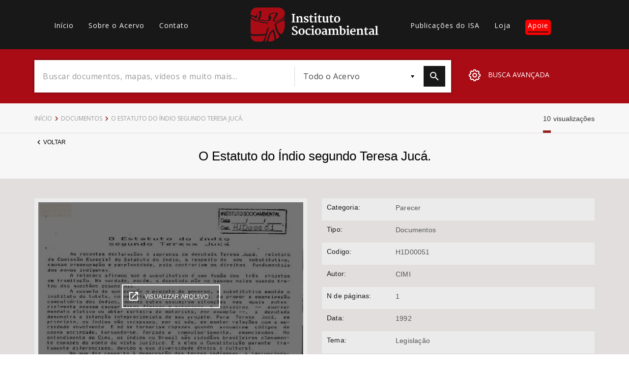

--- FILE ---
content_type: text/html; charset=UTF-8
request_url: https://acervo.socioambiental.org/acervo/documentos/o-estatuto-do-indio-segundo-teresa-juca
body_size: 61631
content:
<!DOCTYPE html>
<html lang="pt-br" dir="ltr" prefix="og: https://ogp.me/ns#">
  <head>
    <meta charset="utf-8" />
<script async src="https://www.googletagmanager.com/gtag/js?id=G-2HVBMMK19V"></script>
<script>window.dataLayer = window.dataLayer || [];function gtag(){dataLayer.push(arguments)};gtag("js", new Date());gtag("set", "developer_id.dMDhkMT", true);gtag("config", "G-2HVBMMK19V", {"groups":"default","page_placeholder":"PLACEHOLDER_page_location","allow_ad_personalization_signals":false});</script>
<link rel="canonical" href="https://acervo.socioambiental.org/acervo/documentos/o-estatuto-do-indio-segundo-teresa-juca" />
<link rel="icon" href="https://www.socioambiental.org/sites/blog.socioambiental.org/files/favicon.ico" />
<meta name="Generator" content="Drupal 9 (https://www.drupal.org)" />
<meta name="MobileOptimized" content="width" />
<meta name="HandheldFriendly" content="true" />
<meta name="viewport" content="width=device-width, initial-scale=1.0" />
<script>window.a2a_config=window.a2a_config||{};a2a_config.callbacks=[];a2a_config.overlays=[];a2a_config.templates={};a2a_config.templates.email = {
    subject: "Check this out: ${title}",
    body: "Click the link:\n${link}"
};</script>
<style>.a2a_svg { border-radius: 0 !important; }
.addtoany_list {display: flex !important; }
.share {
    margin: 0 1px !important;
    padding: 0 !important;
}</style>

    <title>O Estatuto do Índio segundo Teresa Jucá. | Acervo | ISA</title>
    <link rel="stylesheet" media="all" href="/sites/default/files/css/css_Or8le2DaL3YIeNZmRsof-62sO7EuOi9S7IEgoHk1R68.css" />
<link rel="stylesheet" media="all" href="//fonts.googleapis.com/css?family=Merriweather:300,400,700|Open+Sans:300,400,600" />
<link rel="stylesheet" media="all" href="/sites/default/files/css/css_NhyQH6K6_uL8GoDOOKiSpsD_Yl8LS6KDYaMBh72L4pY.css" />

    <script src="/core/assets/vendor/modernizr/modernizr.min.js?v=3.11.7"></script>
<script src="/core/misc/modernizr-additional-tests.js?v=3.11.7"></script>

  </head>
  <body class="path-node page-node-type-documento">
        <a href="#main-content" class="visually-hidden focusable skip-link">
      Pular para o conteúdo principal
    </a>
    
      <div class="dialog-off-canvas-main-canvas" data-off-canvas-main-canvas>
    <main id="main-content">
    <header id="header">
        <nav class="container">
            <div class="row">
                  <div>
    <nav role="navigation" aria-labelledby="block-acervo-main-menu-menu" id="block-acervo-main-menu" class="block block-menu navigation menu--main col-lg-4 col-md-5 hidden-sm hidden-xs">
                        
    <h2 class="visually-hidden" id="block-acervo-main-menu-menu">Main navigation</h2>
    

                
              <ul class="menu">
                    <li class="menu-item">
        <a href="/" data-drupal-link-system-path="&lt;front&gt;">Início</a>
              </li>
                <li class="menu-item">
        <a href="/sobre" data-drupal-link-system-path="sobre">Sobre o Acervo</a>
              </li>
                <li class="menu-item">
        <a href="/contato" data-drupal-link-system-path="node/216294">Contato</a>
              </li>
        </ul>
  


    </nav>

  </div>

                <div class="col-lg-4 col-md-3 col-xs-3">
                    <a href="/node" class="logo">
                        <?xml version="1.0"?>
<svg xmlns="http://www.w3.org/2000/svg" viewBox="0 0 457 122" alt="Logo Instituto Socioambiental"><path fill="#FFF" d="M146.8 51l3.6-.8V25.8l-3.5-.4v-2.6h12.7v2.6l-3.5.5v24.3l3.7.8v2.2h-13zM162.7 51l2.6-.5V36.3l-2.7-1.7v-1.9l6.4-1.9 1.2.4V34c.5-.5 1.1-.9 1.7-1.2.6-.4 1.3-.7 2-1 .7-.3 1.5-.6 2.2-.8.7-.2 1.5-.3 2.2-.3 1.1 0 2.1.1 3.1.5.8.4 1.5.9 2 1.7.5.9.9 1.8 1.1 2.8.2 1.3.3 2.7.3 4v10.8l2.9.5v2.2h-11.4V51l2.9-.5v-9.9c0-.9 0-1.9-.2-2.8-.1-.7-.3-1.3-.6-1.9-.3-.5-.8-.8-1.3-1-.7-.2-1.4-.3-2.2-.3-.3 0-.6.1-.9.1-.4.1-.7.1-1.1.3-.4.1-.7.3-1.1.4-.4.2-.7.4-1 .6v14.5l2.6.5v2.2h-10.8V51zM190.3 47.1h2.6l1 2.2c.2.2.5.4.8.7l.9.6c.3.2.7.3 1.1.5.4.1.9.2 1.3.2 1.1.1 2.2-.1 3.1-.7.7-.5 1.2-1.4 1.1-2.3 0-.5-.2-.9-.4-1.2-.3-.4-.7-.7-1.2-1-.5-.3-1.1-.6-1.7-.9l-2-.9c-.9-.4-1.7-.8-2.5-1.3-.8-.4-1.5-1-2.1-1.6-.6-.6-1.1-1.3-1.5-2-.4-.8-.6-1.7-.5-2.6 0-.7.1-1.4.4-2 .3-.6.6-1.1 1.1-1.5.5-.5 1-.8 1.5-1.2.6-.3 1.2-.6 1.8-.8.7-.2 1.3-.4 2-.5.6-.1 1.3-.2 1.9-.2.7 0 1.4 0 2.1.1.7.1 1.3.2 2 .3.7.1 1.2.2 1.7.4.4.1.9.3 1.3.5v4.9h-2.7l-1-2.3c-.4-.4-.8-.7-1.3-1-.6-.3-1.2-.5-1.8-.5-.5 0-.9 0-1.4.1-.4.1-.8.2-1.1.4-.3.2-.6.4-.8.8-.2.3-.3.7-.3 1.1 0 .5.1.9.3 1.3.3.4.6.8 1 1.1.4.4.9.7 1.4.9.5.3 1.1.6 1.7.9l2.6 1.2c.8.4 1.6.9 2.3 1.4.7.5 1.3 1.2 1.7 1.9.5.8.7 1.7.7 2.7 0 1.1-.2 2.2-.8 3.1-.5.9-1.2 1.6-2.1 2.1-.9.6-2 1-3.1 1.2-1.2.3-2.5.4-3.7.4-.6 0-1.3 0-1.9-.1-.7-.1-1.3-.2-2-.3-.6-.1-1.3-.3-1.9-.5-.6-.2-1.1-.5-1.7-.8l.1-4.8zM212.3 34.3h-3v-1.9l1.2-.3c.3-.1.7-.2 1-.3.3-.1.5-.2.8-.4.2-.2.5-.4.6-.6.2-.3.4-.5.5-.8.2-.4.4-.7.5-1.2.2-.4.3-.9.5-1.4.2-.5.3-1 .4-1.4h2.7v5.2h6.7v3.1h-6.5v8.3c0 1.6 0 3 .1 4 0 .8.1 1.5.4 2.3.1.4.4.8.7 1.1.4.2.8.3 1.2.3.3 0 .7 0 1-.1.4 0 .7-.1 1.1-.2.3-.1.7-.1 1-.2.2-.1.5-.2.7-.3l.9 2c-.4.4-.8.7-1.2.9-.6.3-1.2.5-1.8.7-.7.2-1.3.4-2 .5-.7.1-1.4.2-2.1.2-.8 0-1.6-.1-2.4-.4-.6-.2-1.2-.6-1.6-1.2-.4-.6-.7-1.3-.9-2-.2-1-.3-2-.3-2.9l-.2-13zM226.7 51l2.9-.5V36.6l-2.6-2.2v-1.6l6.8-2.1 1.3.5v19.3l3 .5v2.2h-11.4V51zm5-24.2c-.4 0-.9-.1-1.3-.2s-.8-.3-1.1-.6c-.3-.3-.6-.6-.8-1-.2-.4-.3-.9-.3-1.3 0-.5.1-1 .4-1.5.2-.5.5-.9.9-1.2.4-.3.8-.6 1.3-.8.5-.2.9-.3 1.4-.3.5 0 1 .1 1.5.2.4.2.7.4 1 .7.3.3.5.6.6 1 .1.4.2.8.2 1.2 0 .5-.1 1.1-.3 1.5-.2.4-.5.8-.9 1.2-.4.3-.8.6-1.3.8-.4.2-.9.3-1.3.3M242.4 34.3h-3v-1.9l1.2-.3c.3-.1.7-.2 1-.3.3-.1.5-.2.8-.4.2-.2.5-.4.6-.6.2-.3.4-.5.5-.8.2-.4.4-.7.5-1.2s.3-.9.5-1.4c.2-.5.3-1 .4-1.4h2.7v5.2h6.7v3.1h-6.5v8.3c0 1.6 0 3 .1 4 0 .8.1 1.5.4 2.3.1.4.3.8.7 1 .4.2.8.3 1.2.3.3 0 .7 0 1-.1.4 0 .7-.1 1.1-.2.3-.1.7-.1 1-.2.2-.1.5-.2.7-.3l.9 2c-.4.4-.8.7-1.2.9-.6.3-1.2.5-1.8.7-.7.2-1.3.4-2 .5-.7.1-1.4.2-2.1.2-.8 0-1.6-.1-2.4-.4-.6-.2-1.2-.6-1.6-1.2-.4-.6-.7-1.3-.9-2-.2-1-.3-2-.3-2.9l-.2-12.9zM258.4 35.3l-1.9-1v-2l6.5-1.5.9.4v13.5c0 .8 0 1.7.1 2.5.1.6.3 1.2.5 1.8.3.4.6.8 1.1 1 .6.2 1.2.4 1.8.3.5 0 .9-.1 1.3-.2s.8-.2 1.2-.4c.3-.1.7-.3 1-.5.3-.1.5-.3.7-.5V35.5l-2.5-1.1v-2.2l7.1-1.5.9.3v20h2.3v1.8c-.3.2-.6.3-.9.4l-1.2.3c-.4.1-.9.2-1.4.2-.5.1-.9.1-1.4.1-.6 0-1.2-.1-1.8-.5-.5-.3-.8-.9-.7-1.5v-1.1c-.4.5-.9.9-1.5 1.2-.6.4-1.2.7-1.8.9l-1.8.6c-.6.1-1.1.2-1.7.2-1.2 0-2.4-.2-3.5-.6-.9-.3-1.6-.9-2.1-1.7-.5-.8-.9-1.8-1.1-2.7-.2-1.2-.3-2.5-.3-3.7l.2-9.6zM284.2 34.3h-3v-1.9l1.2-.3c.3-.1.7-.2 1-.3.3-.1.5-.2.8-.4.2-.2.5-.4.6-.6.2-.3.4-.5.5-.8.2-.4.4-.7.5-1.2s.3-.9.5-1.4c.2-.5.3-1 .4-1.4h2.7v5.2h6.7v3.1h-6.5v8.3c0 1.6 0 3 .1 4 0 .8.1 1.5.4 2.3.1.4.4.8.7 1.1.4.2.8.3 1.2.3.3 0 .7 0 1-.1.4 0 .7-.1 1-.2.3-.1.7-.1 1-.2.2-.1.5-.2.7-.3l.9 2c-.4.4-.8.7-1.2.9-.6.3-1.2.5-1.8.7-.7.2-1.3.4-2 .5-.7.1-1.4.2-2.1.2-.8 0-1.6-.1-2.4-.4-.6-.2-1.2-.6-1.6-1.2-.4-.6-.7-1.3-.9-2-.2-1-.3-2-.3-2.9l-.1-13zM298.4 42.1c0-1.7.3-3.4 1-5 1.1-2.7 3.4-4.7 6.1-5.7 1.4-.5 2.8-.7 4.2-.8 1.6 0 3.1.2 4.6.8 1.3.5 2.4 1.2 3.3 2.2.9 1 1.6 2.2 2 3.5.5 1.5.7 3.1.7 4.7 0 1.7-.3 3.5-.9 5.1-.6 1.4-1.4 2.7-2.5 3.7-1 1-2.2 1.8-3.6 2.3-1.4.5-2.8.8-4.3.8-1.7 0-3.4-.3-5-.9-1.3-.6-2.5-1.4-3.4-2.5-.9-1.1-1.5-2.4-1.8-3.7-.2-1.5-.4-3-.4-4.5m11.1 9c.9 0 1.8-.2 2.5-.7.7-.5 1.2-1.2 1.5-2 .4-.9.7-1.9.8-2.9.2-1.2.2-2.3.2-3.5 0-1.1-.1-2.2-.2-3.2s-.4-1.9-.8-2.8c-.3-.8-.9-1.5-1.5-2-.7-.5-1.5-.8-2.4-.8-.9 0-1.8.2-2.5.7-.7.5-1.2 1.1-1.6 1.8-.4.9-.7 1.8-.9 2.7-.2 1.1-.3 2.2-.2 3.3 0 .7 0 1.4.1 2.1.1.7.2 1.4.4 2.2.2.7.4 1.4.6 2 .3.6.6 1.2 1 1.7s.8.9 1.3 1.1c.5.2 1.1.4 1.7.3M148.1 88.9h2.4l1.6 4.4c.4.4.8.7 1.2 1 .5.3 1 .5 1.5.6.5.1 1.1.2 1.6.3.6 0 1.1.1 1.6.1.6 0 1.2-.1 1.8-.2.6-.2 1.2-.4 1.7-.8s.9-.9 1.2-1.5c.3-.7.5-1.4.5-2.2 0-.7-.2-1.4-.6-2-.4-.7-1-1.2-1.6-1.7-.7-.6-1.5-1.1-2.3-1.5l-2.7-1.5c-.9-.5-1.9-1.1-2.9-1.7-.9-.6-1.8-1.2-2.6-2-.7-.7-1.4-1.5-1.8-2.4-.5-.9-.7-2-.7-3 0-.8.1-1.7.4-2.5.3-.7.7-1.4 1.1-2 .5-.6 1.1-1.1 1.7-1.6.7-.4 1.4-.8 2.1-1.1.7-.3 1.5-.5 2.3-.7.8-.1 1.6-.2 2.4-.2 1 0 2 0 2.9.2.9.1 1.8.2 2.6.4.7.1 1.3.3 2 .5.4.1.8.3 1.2.5v6h-2.6l-1.7-4c-.2-.2-.4-.3-.6-.4-.3-.1-.7-.3-1-.3-.4-.1-.8-.2-1.2-.2-.4-.1-.9-.1-1.3-.1-.6 0-1.1.1-1.7.2-.6.1-1.1.3-1.6.7-.5.3-.9.8-1.2 1.3-.3.6-.5 1.2-.5 1.9s.2 1.4.5 2c.4.6.8 1.2 1.3 1.7.6.6 1.3 1.1 1.9 1.5.7.5 1.5.9 2.3 1.3l2.2 1.2c.7.4 1.5.8 2.1 1.3.7.4 1.3.9 1.9 1.4.6.5 1.1 1 1.6 1.6.4.6.8 1.2 1.1 1.9.3.7.4 1.5.4 2.3 0 1.3-.3 2.5-.8 3.6s-1.3 2-2.3 2.7c-1 .8-2.2 1.3-3.5 1.7-1.5.4-3 .6-4.5.6-.9 0-1.9-.1-2.9-.2s-1.9-.2-2.8-.4c-.9-.2-1.7-.3-2.4-.6-.6-.2-1.1-.4-1.7-.7l.4-7.4zM171.3 86.2c0-1.7.3-3.4 1-5 1.1-2.7 3.4-4.7 6.1-5.7 1.4-.5 2.8-.7 4.2-.8 1.6 0 3.1.2 4.6.8 1.3.5 2.4 1.2 3.3 2.2.9 1 1.6 2.2 2.1 3.5.5 1.5.7 3.1.7 4.7 0 1.7-.3 3.5-.9 5.1-.6 1.4-1.4 2.7-2.4 3.7s-2.2 1.8-3.6 2.3c-1.4.5-2.8.8-4.3.8-1.7 0-3.4-.3-5-.9-1.3-.6-2.5-1.4-3.4-2.5-.9-1.1-1.5-2.4-1.9-3.7-.3-1.5-.5-3-.5-4.5m11 9.1c.9 0 1.8-.2 2.5-.7.7-.5 1.2-1.2 1.6-2 .4-.9.7-1.9.8-2.9.2-1.2.2-2.3.2-3.5 0-1.1-.1-2.2-.2-3.2s-.4-1.9-.8-2.8c-.3-.8-.9-1.5-1.5-2-.7-.5-1.5-.8-2.4-.8-.9 0-1.7.2-2.5.7-.7.5-1.2 1.1-1.6 1.8-.4.9-.7 1.8-.9 2.7-.2 1.1-.3 2.2-.2 3.3 0 .7 0 1.4.1 2.1.1.7.2 1.4.4 2.2.2.7.4 1.4.6 2 .3.6.6 1.2 1 1.7s.8.9 1.3 1.1c.5.2 1.1.3 1.6.3M195.8 87c0-1.7.3-3.4.9-5 .6-1.4 1.4-2.7 2.5-3.8 1-1 2.3-1.9 3.7-2.4 1.4-.6 3-.9 4.6-1h1.9c.7 0 1.3.1 1.9.2.5.1 1.1.2 1.6.3.4.1.8.2 1.1.4v5.6h-2.8l-1.3-3.2c-.4-.3-.9-.5-1.4-.5-.5-.1-1-.1-1.5-.1-.7 0-1.5.2-2.1.5-.7.3-1.3.8-1.7 1.4-.5.7-.9 1.5-1.2 2.4-.3 1.1-.5 2.2-.5 3.3-.1 1.4.1 2.9.5 4.3.3 1.1.8 2 1.5 2.9.6.8 1.3 1.4 2.2 1.7.8.3 1.7.5 2.5.5.6 0 1.1 0 1.7-.1.5-.1 1.1-.2 1.6-.3.5-.1.9-.2 1.4-.4.4-.1.7-.3 1-.5l.9 2.2c-.5.4-1.1.8-1.7 1.1-.6.3-1.3.6-2 .8-.8.2-1.6.4-2.4.5-.8.1-1.7.2-2.6.2-1.5 0-3-.2-4.4-.8-1.2-.5-2.3-1.3-3.2-2.3-.9-1-1.6-2.2-2-3.4-.5-1.6-.7-3-.7-4.5M216.6 95.2l2.9-.5V80.8l-2.6-2.2V77l6.8-2.1 1.3.4v19.3l3 .5v2.2h-11.5v-2.1zm5-24.2c-.4 0-.9-.1-1.3-.2s-.8-.3-1.1-.6c-.3-.3-.6-.6-.8-1-.2-.4-.3-.9-.3-1.3 0-.5.1-1 .4-1.5.2-.5.5-.9.9-1.2.4-.3.8-.6 1.3-.8.5-.2.9-.3 1.4-.3.5 0 1 .1 1.5.2.4.2.7.4 1 .7.3.3.5.6.6 1 .1.4.2.8.2 1.2 0 .5-.1 1.1-.3 1.5-.2.4-.5.8-.9 1.2-.4.3-.8.6-1.3.8-.3.2-.8.3-1.3.3M229.8 86.2c0-1.7.3-3.4 1-5 1.1-2.7 3.4-4.7 6.1-5.7 1.4-.5 2.8-.7 4.2-.8 1.6 0 3.1.2 4.6.8 1.3.5 2.4 1.3 3.3 2.2.9 1 1.6 2.2 2.1 3.5.5 1.5.7 3.1.7 4.7 0 1.7-.3 3.5-.9 5.1-.6 1.4-1.4 2.7-2.4 3.7s-2.2 1.8-3.6 2.3c-1.4.5-2.8.8-4.3.8-1.7 0-3.4-.3-5-.9-1.3-.6-2.5-1.4-3.4-2.5-.9-1.1-1.5-2.4-1.9-3.7-.4-1.5-.6-3-.5-4.5m11 9.1c.9 0 1.8-.2 2.5-.7.7-.5 1.2-1.2 1.6-2 .4-.9.7-1.9.8-2.9.2-1.2.2-2.3.2-3.5 0-1.1-.1-2.2-.2-3.2s-.4-1.9-.8-2.8c-.3-.8-.9-1.5-1.5-2-.7-.5-1.5-.8-2.4-.8-.9 0-1.8.2-2.5.7-.7.5-1.2 1.1-1.6 1.8-.4.9-.7 1.8-.9 2.7-.2 1.1-.3 2.2-.2 3.3 0 .7 0 1.4.1 2.1.1.7.2 1.4.4 2.2.2.7.4 1.4.6 2 .3.6.6 1.2 1 1.7s.8.9 1.3 1.1c.4.2 1 .3 1.6.3M254.6 90.3c.1-.8.5-1.6 1-2.2.5-.7 1.2-1.2 1.9-1.7.8-.5 1.6-.9 2.4-1.2.9-.3 1.8-.6 2.7-.8.9-.2 1.7-.3 2.6-.4.8-.1 1.6-.1 2.2-.1v-.7c0-.9-.1-1.7-.3-2.5-.2-.6-.5-1.1-1-1.5-.4-.4-.9-.6-1.5-.8-.6-.1-1.3-.2-1.9-.2-.6 0-1.3.1-1.9.2-.6.1-1.2.2-1.7.4-.5.1-1 .3-1.5.5-.4.2-.8.4-1.1.5l-1-2.5c.4-.3.9-.6 1.4-.8.7-.3 1.4-.6 2.1-.8.9-.2 1.7-.4 2.6-.6 1-.1 1.9-.2 2.9-.2 1.1 0 2.2.1 3.3.3 1 .2 1.9.6 2.7 1.2.8.6 1.4 1.4 1.8 2.3.5 1.2.7 2.5.6 3.8v12.6h2.5v1.7c-.3.2-.6.4-1 .5-.4.1-.8.2-1.1.3-.4.1-.8.1-1.2.2h-1.2c-.3 0-.6 0-.9-.1-.3 0-.7-.1-1-.3-.3-.2-.6-.4-.8-.7-.2-.3-.4-.8-.3-1.2v-.2c-.7.7-1.6 1.3-2.5 1.7-1.1.5-2.3.7-3.6.7-1.2 0-2.5-.2-3.6-.6-.9-.4-1.8-.9-2.4-1.7-.6-.7-1-1.5-1.2-2.4-.2-.9-.2-1.8 0-2.7m5.5.6c-.1 1.1.3 2.2 1.1 3 1 .6 2.1.9 3.3.7.5 0 1.1-.2 1.5-.5.4-.2.9-.5 1.3-.8v-3.4-3.4c-.5 0-1 0-1.5.1s-1.1.1-1.6.3c-.5.1-1 .3-1.5.5s-.9.5-1.3.8c-.4.3-.7.7-.9 1.2-.3.5-.5 1-.4 1.5M277.4 95.2l2.5-.5V80.5l-2.7-1.7v-1.9l6.4-1.9 1.2.4v2.8l1.5-1.2c.6-.4 1.2-.7 1.9-1 .6-.3 1.3-.5 2-.7.7-.2 1.4-.3 2.1-.3.7 0 1.3 0 2 .1.6.1 1.2.2 1.7.5 1.1.5 2 1.3 2.4 2.4.5-.4 1-.8 1.5-1.1 1.2-.7 2.5-1.3 3.8-1.6.7-.2 1.4-.3 2.2-.3 1.1 0 2.2.1 3.2.6.9.4 1.6 1 2.2 1.7.6.9 1 1.9 1.2 2.9.3 1.3.5 2.7.5 4.1v10.4l3 .5v2.2h-11v-2.2l2.5-.5v-9.6c0-1-.1-2.1-.2-3.1-.1-.7-.3-1.4-.7-2-.3-.5-.8-.8-1.3-1-.7-.2-1.4-.3-2.1-.3-.7 0-1.4.2-2 .4-.7.2-1.3.5-1.9.9.1.5.2 1 .2 1.6.1.6.1 1.4.1 2.3v10.8l2.9.5v2.2H291v-2.2l2.9-.5v-9.8c0-1-.1-2.1-.2-3.1-.1-.7-.4-1.3-.8-1.9-.4-.5-.9-.8-1.4-1-.7-.2-1.4-.2-2.1-.2-.3 0-.6.1-.9.2-.3.1-.7.2-1 .3-.3.1-.7.3-1 .4l-.9.6v14.4l2.7.5v2.2h-10.8v-2.1zM319.4 69.6l-2.9-.9v-2.3l7.5-.8 1 .3v10.7c.7-.5 1.5-.9 2.4-1.2 1.1-.4 2.2-.5 3.3-.5 1.2 0 2.3.2 3.4.6 1.1.4 2.1 1 3 1.8.9.9 1.6 2.1 2.1 3.3.6 1.6.8 3.3.8 5 0 1.6-.3 3.2-.9 4.7-.5 1.5-1.4 2.8-2.4 4-1.1 1.1-2.3 2.1-3.7 2.7-1.5.7-3.2 1-4.9 1-1 0-2-.1-2.9-.2-1-.1-1.9-.2-2.6-.4-.7-.1-1.3-.3-2-.5-.4-.1-.7-.3-1-.5l-.2-26.8zm5.6 24.2c.3.5.7.9 1.2 1.1.8.4 1.6.5 2.5.5.7 0 1.4-.2 2-.5.7-.4 1.3-.9 1.8-1.5.6-.9 1-1.8 1.3-2.8.4-1.4.6-2.9.6-4.3.1-1.3-.1-2.5-.5-3.8-.3-.9-.7-1.8-1.4-2.6-1-1.2-2.4-2-4-2-.7 0-1.4.1-2.1.3-.5.2-.9.3-1.4.6v15zM342.6 95.2l3-.5V80.8l-2.6-2.2V77l6.8-2.1 1.3.4v19.3l3 .5v2.2h-11.5v-2.1zm5-24.2c-.4 0-.9-.1-1.3-.2s-.8-.3-1.1-.6c-.3-.3-.6-.6-.8-1-.2-.4-.3-.9-.3-1.3 0-.5.1-1 .4-1.5.2-.5.5-.9.9-1.2.4-.3.8-.6 1.3-.8.5-.2.9-.3 1.4-.3.5 0 1 .1 1.5.2.4.2.7.4 1 .7.3.3.5.6.6 1 .1.4.2.8.2 1.2 0 .5-.1 1.1-.3 1.5-.2.4-.5.8-.9 1.2-.4.3-.8.6-1.3.8-.4.2-.9.3-1.3.3M355.7 86.8c0-1.6.3-3.2.8-4.7 1-2.8 3.2-5.1 5.9-6.3 1.5-.7 3.1-1 4.8-1 1.2 0 2.5.2 3.7.6 2 .7 3.6 2.2 4.2 4.2.4 1.1.6 2.3.6 3.4 0 .7 0 1.4-.1 2.2-.1.6-.1 1.2-.2 1.7h-14.1v.2c0 1.2.3 2.3.7 3.4.3.9.8 1.6 1.5 2.3.6.6 1.3 1 2.1 1.3.8.3 1.7.4 2.5.4.5 0 1 0 1.5-.1s1.1-.1 1.6-.2 1-.2 1.5-.4c.5-.1.9-.3 1.4-.6l.9 2.1c-.5.4-1.1.7-1.7 1-.7.3-1.4.6-2.2.8-.8.2-1.6.4-2.5.5-.9.1-1.7.2-2.6.2-1.5 0-3.1-.3-4.5-.8-1.3-.5-2.4-1.2-3.3-2.2-.9-1-1.6-2.2-2-3.5-.3-1.4-.5-3-.5-4.5m14.5-2.8c0-.6.1-1.1.1-1.8 0-.6 0-1.2-.1-1.8-.1-.5-.2-1.1-.5-1.6-.2-.5-.6-.9-1-1.2-.3-.2-.6-.3-1-.4-.4-.1-.8-.2-1.3-.2-.7 0-1.4.2-2 .5-.6.4-1.1.9-1.4 1.5-.4.7-.8 1.4-1 2.2-.2.9-.4 1.8-.5 2.7l8.7.1zM379 95.2l2.5-.4V80.5l-2.7-1.7v-1.9l6.4-1.9 1.2.4v2.8c.5-.5 1.1-.9 1.7-1.2.6-.4 1.3-.7 2-1 .7-.3 1.4-.5 2.2-.7.7-.2 1.5-.3 2.2-.3 1.1 0 2.1.1 3.1.5.8.4 1.5.9 2 1.7.6.9.9 1.8 1.1 2.8.2 1.3.3 2.7.3 4v10.7l2.9.5v2.2h-11.4v-2.2l2.9-.5v-9.9c0-.9 0-1.9-.2-2.8-.1-.7-.3-1.3-.6-1.9-.3-.5-.8-.8-1.3-1-.7-.2-1.4-.3-2.2-.3-.3 0-.6.1-.9.1-.4.1-.7.1-1 .3-.4.1-.7.3-1.1.4-.4.2-.7.4-1 .6v14.5l2.6.5v2.2H379v-2.2zM408.4 78.5h-3v-1.9l1.2-.3c.3-.1.7-.2 1-.3.3-.1.5-.2.8-.4.2-.2.5-.4.6-.7.2-.3.4-.5.5-.8.2-.4.4-.7.5-1.2s.3-.9.5-1.4c.2-.5.3-1 .4-1.4h2.7v5.2h6.7v3.1h-6.5v8.3c0 1.6 0 3 .1 4 0 .8.1 1.5.4 2.3.1.4.4.8.7 1.1.4.2.8.3 1.2.3.3 0 .7 0 1-.1.4 0 .7-.1 1-.2.3-.1.7-.1 1-.2.2-.1.5-.2.7-.3l.9 2c-.4.4-.8.7-1.2.9-.6.3-1.2.5-1.8.7-.7.2-1.3.4-2 .5-.7.1-1.4.2-2.1.2-.8 0-1.6-.1-2.4-.4-.6-.2-1.2-.6-1.6-1.2-.4-.6-.7-1.3-.9-2-.2-1-.3-2-.3-2.9l-.1-12.9zM422.9 90.3c.1-.8.5-1.6 1-2.2.5-.7 1.2-1.2 1.9-1.7.8-.5 1.6-.9 2.4-1.2.9-.3 1.8-.6 2.7-.8.9-.2 1.7-.3 2.6-.4.8-.1 1.6-.1 2.2-.1v-.7c0-.9-.1-1.7-.3-2.5-.2-.6-.5-1.1-1-1.5-.4-.4-.9-.6-1.5-.8-.6-.1-1.3-.2-1.9-.2-.6 0-1.3.1-1.9.2-.6.1-1.2.2-1.7.4-.5.1-1 .3-1.5.5-.4.2-.8.4-1.1.5l-1.1-2.5c.4-.3.9-.6 1.4-.8.7-.3 1.4-.6 2.1-.8.9-.2 1.7-.4 2.6-.6 1-.1 1.9-.2 2.9-.2 1.1 0 2.2.1 3.3.3 1 .2 1.9.6 2.7 1.2.8.6 1.4 1.4 1.8 2.3.5 1.2.7 2.5.6 3.8v12.6h2.5v1.7c-.3.2-.6.4-1 .5-.4.1-.8.2-1.1.3-.4.1-.8.1-1.2.2h-1.2c-.3 0-.6 0-.9-.1-.3 0-.7-.1-1-.3-.3-.2-.6-.4-.8-.7-.2-.3-.4-.8-.3-1.2v-.2c-.7.7-1.6 1.3-2.5 1.7-1.1.5-2.3.7-3.6.7-1.2 0-2.5-.2-3.6-.6-.9-.4-1.8-.9-2.4-1.7-.6-.7-.9-1.5-1.1-2.4-.1-.8-.1-1.8 0-2.7m5.6.7c-.1 1.1.3 2.2 1.1 3 1 .6 2.1.9 3.3.7.5 0 1.1-.2 1.5-.5.4-.2.9-.5 1.3-.8V90v-3.4c-.5 0-1 0-1.5.1s-1.1.1-1.6.3c-.5.1-1 .3-1.5.5s-.9.5-1.3.8c-.4.3-.7.7-.9 1.2-.3.4-.4 1-.4 1.5M445.2 95.2l2.7-.5V69.6l-2.8-.9v-2.3l7.4-.9 1 .4v28.7l3.5.6v2.2h-11.8z"/><path fill="#AA0C16" d="M21.8.1C9.7-.3-.8 11 .2 23c-.6 1.2-.2 5.8 4.4 4.6 5.5-1 13.2 7.1 15.8 0 4.4-6.3 9.1-13.6 16.9-15.9 4.9-.2-.7 7.2.7 10.5-.3 6.4-2 12.6-5 18.2-5.5 4.4 7.4 3.3 10.1 4.3 5.9 1 12 2 17.9 1.2 5.6-2.7 3.8-10 2.8-14.8.5-6.4 7.3-10.6 13.2-11.6 6.5-.7 13.6-2.9 19.7.5 2 5.9-3.7 10.2-6 15-1.4 3.5-11 11.4-4.2 13.2 7.7-1.5 15.1-3.9 22.1-7.2 4.2-3.2 8.2-5 10.2-7.5 1.8-2.4 2.9-5.2 3.3-8.1 0-7.2.8-10.7-4.2-16.8-4.7-6.7-13.2-9.2-21.1-8.6h-75zm10 16.4c-5.1 2.6-10.3 8.7-8.2 14.8 2 6.7-6.6 9.5-10.2 4.4-1.6-4.9-15.4-6.4-9.6.6 4.6 5 12.4 6 17.5 9.1 3.7 3.6 11.1 3.3 16.1 5.4 7.2 1.7 14.7 2 22 3.1 3.4.4 5.5 1.9.8 2.6-4.8 1-10.8-2.3-16.3-1.5-8.3-1.2-16.1-4.5-24-6.8-5.1 1-6.4-2.7-11-4.4-2.7-.5-5.3-3.3-6.9-5.3-1-.7-1.8.9-1.8 2.3v48.9c-.2 1-.3 1.7 1.3 3.3C3 94.9 12 96.1 17.6 95.7c11.7.2 23.4-.7 35.2-1.2 4.1-2.6 3.3-10.5 5.7-15.1.3-3.8 4.9-10.5 7.4-9.5-1.7 5.2-3.4 10.8-5.1 16.2-1.7 5.7-2.9 11.6-4.9 17.1-.9 5.5-2.3 7.7-3.3 13.2.2.5-1.8 3.7.3 5.3 2 .8 3.5-.1 3.8-2.3 2.8-5.6 4.5-11.5 6.5-17.4 3-5.3 4.6-11.9 9.3-16 3.3-3.6 10.4-11.7 12.2-2.5 2.1 6.1 3.8 12.3 5 18.7-.6 4.5 1.2 14.7 6.7 8.4 1.6-1.8 7.3-3.6 4.7-12.1-3.9-6.3-9.2-11.9-10.7-19.4-1.9-5.1-2.6-10.6-4.1-15.8-1.8-7 7.5-9.7 12.3-12.3 7.7-3.1 15.1-6.8 22.5-10.6 2.4-1.1.8-6.5-2-2.3-7.9 5.8-17.6 7.9-26.8 10.6-4.6 3.2-16.2 2-12.1-5.7 3.2-6.7 8.2-12.5 10.4-19.6-1.5-6.2-11.2-1.3-15.8-.8-4.4.7-8.6 6.2-2.5 8.3 1.5 4.3 2.4 10.7-2.3 13.2-2.9 5.9-11 4.7-16.6 4.3-6-.2-12-.9-17.9-2.2-4.9.4-15-1.4-7.9-7.3 3.8-5.8 4-13 4.8-19.7-.4-.4.3-2.6-.6-2.7zm85.8 29.8c-8.6 3.1-14.9 6.5-23.1 10.5-6.2 3.8-1.1 11.1-.1 16.4 1.8 7.3 5.3 14 10.2 19.7 2.1 2.4 6.2 2.3 7.3 1.1 8.4-11.5 11-21.3 10.3-35.3v-8.1c.5-3.1-2.1-4.3-4.6-4.3M78.5 85.1c-4.9 4.8-8 11.4-10.7 17.6-.9 3.3-1.9 6.5-3.1 9.6-.9 2.4-.5 2.4-1.4 4.8-.5.8.2 4.5 3.7 4.6 6.3-.3 10-1.6 15.7-3.9 1.8-.5 2.3-1.2 2.6-2.9.9-6.8-1.5-13.7-3.3-20.2-1.5-2.8-.9-7.9-3.5-9.6zM.3 102.5c1.1 9.4 8.6 17.8 18.2 19 8 .5 12 .3 20 .3 3.7-.1 8-3.5 9.1-5.7 1.9-4 2-5.6 3.4-9.8 1.2-3.5 2.7-8.6-3.2-6.6-14.8 1.4-29.4 3-44.2.6-1.2-.8-3.8-1.5-3.3 2.2"/></svg>

                    </a>
                </div>
                <div class="hidden-sm hidden-xs">
                                  <div>
    <nav role="navigation" aria-labelledby="block-menusecundario-menu" id="block-menusecundario">
            
  <h2 class="visually-hidden" id="block-menusecundario-menu">Menu secundário</h2>
  

        
              <ul class="menu">
                    <li class="menu-item">
        <a href="/index.php/adv-search?content_type=publicacoes_isa" title="Material produzido e editado pelo ISA." data-drupal-link-query="{&quot;content_type&quot;:&quot;publicacoes_isa&quot;}" data-drupal-link-system-path="adv-search">Publicações do ISA</a>
              </li>
                <li class="menu-item">
        <a href="https://loja.socioambiental.org/" title="Compre livros, camisetas, produtos da floresta e outros itens comercializados em nossa loja virtual!">Loja</a>
              </li>
                <li class="menu-item">
        <a href="https://apoie.socioambiental.org/" title="Com apenas R$30 por mês você já dá suporte aos diversos programas e projetos.">Apoie</a>
              </li>
        </ul>
  


  </nav>

  </div>

                		</div>
                
                <a class="mobile hidden-md hidden-lg menu-trigger" href="#menu-mobile">
                    <?xml version="1.0"?>
<svg xmlns="http://www.w3.org/2000/svg" width="24" height="24" viewBox="0 0 24 24" alt="Menu icon"><path d="M3 6h18v2H3V6m0 5h18v2H3v-2m0 5h18v2H3v-2z"/></svg>

                </a>
            </div>
        </nav>
    </header>

              <div>
    <section id="search">
    <form class="container" 
        id="advanced-search-form" 
        action="/adv-search" 
        method="GET">
        <input data-drupal-selector="edit-advanced-search-form" type="hidden" name="form_id" value="advanced_search_form" class="form-control" />

        
        <input autocomplete="off" data-drupal-selector="form-v9cmz7wnjimcw2cqaoip80r6k-nn-3lrrqiae0ee70" type="hidden" name="form_build_id" value="form-V9cmz7wNjImCw2CQAoiP80r6k_nN-_3lRrqIaE0ee70" class="form-control" />

    
        <div class="row">
            <div class="col-md-9 col-sm-12">
                <div class="flex search">
                    <div class="main">
                        <div class="js-form-item form-item js-form-type-textfield form-item-search-term js-form-item-search-term form-no-label">
        <input placeholder="Buscar documentos, mapas, vídeos e muito mais..." class="typeahead form-text form-control" maxlength="500" data-drupal-selector="edit-search-term" type="text" id="edit-search-term" name="search_term" value="" size="60" />

        </div>

                        <span class="clear">
                            <?xml version="1.0"?>
<svg xmlns="http://www.w3.org/2000/svg" width="24" height="24" viewBox="0 0 24 24" alt="Clear icon"><path d="M19 6.41L17.59 5 12 10.59 6.41 5 5 6.41 10.59 12 5 17.59 6.41 19 12 13.41 17.59 19 19 17.59 13.41 12 19 6.41z"/></svg>

                        </span>
                    </div>

                    <div class="js-form-item form-item js-form-type-select form-item-content-type js-form-item-content-type form-no-label">
        <select class="chosen-select search-category form-select contact-type" data-placeholder="Categoria" data-drupal-selector="edit-content-type" id="edit-content-type" name="content_type" size="6"><option value="all" selected="selected">Todo o Acervo</option><option value="publicacoes_isa">Publicações do ISA</option><option value="book">Livros</option><option value="theses_essays">Teses/Dissertações</option><option value="documento">Documentos</option><option value="mapas_e_cartas_topograficas">Mapas e cartas topográficas</option><option value="videos">Vídeos</option><option value="noticias">Notícias</option><option value="photos">Fotos</option></select>
        </div>

                    <button><?xml version="1.0"?>
<svg xmlns="http://www.w3.org/2000/svg" width="24" height="24" viewBox="0 0 24 24" alt="Lupa icon"><path d="M9.5 3A6.5 6.5 0 0 1 16 9.5c0 1.61-.59 3.09-1.56 4.23l.27.27h.79l5 5-1.5 1.5-5-5v-.79l-.27-.27A6.516 6.516 0 0 1 9.5 16 6.5 6.5 0 0 1 3 9.5 6.5 6.5 0 0 1 9.5 3m0 2C7 5 5 7 5 9.5S7 14 9.5 14 14 12 14 9.5 12 5 9.5 5z"/></svg>
</button>
                </div>
            </div>
            <div class="col-md-3 hidden-sm hidden-xs">
                <button class="advanced" type="button">
                    <?xml version="1.0"?>
<svg xmlns="http://www.w3.org/2000/svg" id="Capa_1" viewBox="0 0 174.248 174.248" alt="search icon"><path d="M173.145 73.91a7.46 7.46 0 0 0-4.881-5.912l-13.727-4.881a71.305 71.305 0 0 0-2.754-6.699l6.247-13.146a7.471 7.471 0 0 0-.729-7.628 87.29 87.29 0 0 0-18.698-18.693 7.455 7.455 0 0 0-7.625-.724l-13.138 6.242a71.168 71.168 0 0 0-6.704-2.752l-4.883-13.729a7.463 7.463 0 0 0-5.9-4.876c-9.65-1.483-16.792-1.483-26.457 0a7.467 7.467 0 0 0-5.9 4.876l-4.883 13.729a70.912 70.912 0 0 0-6.702 2.752l-13.143-6.242a7.457 7.457 0 0 0-7.623.724 87.29 87.29 0 0 0-18.698 18.693 7.469 7.469 0 0 0-.729 7.628l6.247 13.146a71.512 71.512 0 0 0-2.754 6.699L5.982 68.003a7.465 7.465 0 0 0-4.879 5.907C.354 78.83.004 83.025.004 87.129c0 4.098.35 8.299 1.099 13.219a7.46 7.46 0 0 0 4.881 5.912l13.727 4.881a72.314 72.314 0 0 0 2.754 6.704l-6.247 13.141a7.465 7.465 0 0 0 .727 7.623 87.3 87.3 0 0 0 18.7 18.698 7.444 7.444 0 0 0 7.625.724l13.138-6.242a71.168 71.168 0 0 0 6.704 2.752l4.883 13.729a7.463 7.463 0 0 0 5.9 4.876c4.828.744 9.154 1.104 13.228 1.104s8.401-.36 13.228-1.104a7.464 7.464 0 0 0 5.9-4.876l4.883-13.729a71.168 71.168 0 0 0 6.704-2.752l13.138 6.242a7.453 7.453 0 0 0 7.628-.724 87.291 87.291 0 0 0 18.698-18.698 7.465 7.465 0 0 0 .727-7.623l-6.247-13.141a71.51 71.51 0 0 0 2.754-6.704l13.727-4.881a7.458 7.458 0 0 0 4.881-5.912c.749-4.92 1.099-9.12 1.099-13.219s-.349-8.3-1.098-13.219zm-14.196 19.81l-12.878 4.58a7.454 7.454 0 0 0-4.66 4.92c-1.15 3.889-2.664 7.569-4.504 10.943a7.471 7.471 0 0 0-.187 6.777l5.841 12.285a72.102 72.102 0 0 1-9.337 9.334l-12.283-5.834a7.448 7.448 0 0 0-6.775.185c-3.379 1.838-7.061 3.35-10.953 4.502a7.456 7.456 0 0 0-4.917 4.657l-4.582 12.883c-4.677.476-8.503.476-13.18 0l-4.582-12.883a7.469 7.469 0 0 0-4.917-4.657c-3.894-1.152-7.579-2.664-10.953-4.502a7.424 7.424 0 0 0-6.775-.185l-12.283 5.839a72.647 72.647 0 0 1-9.337-9.339l5.841-12.285a7.47 7.47 0 0 0-.187-6.777c-1.835-3.364-3.35-7.049-4.504-10.948a7.462 7.462 0 0 0-4.66-4.915l-12.878-4.58c-.243-2.343-.36-4.502-.36-6.592s.117-4.244.36-6.587l12.881-4.584a7.46 7.46 0 0 0 4.657-4.915c1.152-3.889 2.667-7.574 4.504-10.953a7.46 7.46 0 0 0 .187-6.772l-5.841-12.285a72.583 72.583 0 0 1 9.337-9.339l12.288 5.839c2.151 1.036 4.677.953 6.775-.185 3.372-1.838 7.054-3.35 10.948-4.502a7.467 7.467 0 0 0 4.917-4.657l4.582-12.883c4.633-.481 8.466-.481 13.18 0l4.582 12.883a7.469 7.469 0 0 0 4.917 4.657c3.894 1.152 7.579 2.664 10.953 4.502a7.424 7.424 0 0 0 6.775.185l12.283-5.839a72.583 72.583 0 0 1 9.337 9.339l-5.841 12.285a7.46 7.46 0 0 0 .187 6.772c1.843 3.389 3.357 7.069 4.504 10.948a7.454 7.454 0 0 0 4.66 4.92l12.878 4.58c.243 2.343.36 4.502.36 6.592s-.117 4.248-.36 6.591z"/><path d="M87.124 50.802c-19.062 0-34.571 15.508-34.571 34.571s15.508 34.571 34.571 34.571 34.571-15.508 34.571-34.571-15.509-34.571-34.571-34.571zm0 54.207c-10.827 0-19.636-8.809-19.636-19.636s8.809-19.636 19.636-19.636 19.636 8.809 19.636 19.636-8.809 19.636-19.636 19.636z"/></svg>

                    <span class="hidden-sm hidden-xs">BUSCA AVANÇADA</span>
                </button>
            </div>
        </div>
        <div class="row filters">
            <div class="col-md-3">
                <div class="input-group start-date">
                    <label for="field_data_inicial">Data do Documento</label>
                    <div class="js-form-item form-item js-form-type-textfield form-item-field-data-inicial js-form-item-field-data-inicial form-no-label">
        <input placeholder=" / / " maxlenght="18" data-date-format="dd/mm/yyyy" data-drupal-selector="field-data-inicial" type="text" id="field_data_inicial" name="field_data_inicial" value="" size="60" maxlength="128" class="form-text form-control" />

        </div>

                    <?xml version="1.0"?>
<svg xmlns="http://www.w3.org/2000/svg" width="24" height="24" viewBox="0 0 24 24" alt="calendar icon"><path d="M19 19H5V8h14m-3-7v2H8V1H6v2H5c-1.11 0-2 .89-2 2v14a2 2 0 0 0 2 2h14a2 2 0 0 0 2-2V5a2 2 0 0 0-2-2h-1V1m-1 11h-5v5h5v-5z"/></svg>

                </div>
            </div>
            <div class="col-md-3">
                <div class="input-group end-date">
                    <label for="field_data_final">Até</label>
                    <div class="js-form-item form-item js-form-type-textfield form-item-field-data-final js-form-item-field-data-final form-no-label">
        <input placeholder=" / / " maxlenght="18" data-date-format="dd/mm/yyyy" data-drupal-selector="field-data-final" type="text" id="field_data_final" name="field_data_final" value="" size="60" maxlength="128" class="form-text form-control" />

        </div>

                    <?xml version="1.0"?>
<svg xmlns="http://www.w3.org/2000/svg" width="24" height="24" viewBox="0 0 24 24" alt="calendar icon"><path d="M19 19H5V8h14m-3-7v2H8V1H6v2H5c-1.11 0-2 .89-2 2v14a2 2 0 0 0 2 2h14a2 2 0 0 0 2-2V5a2 2 0 0 0-2-2h-1V1m-1 11h-5v5h5v-5z"/></svg>

                </div>
            </div>
            <div class="col-md-offset-6 col-md-12"></div>
            <div class="col-md-12">
                <div class="row">
                    <div class="col-md-6">
                        <div class="input-group race">
                            <label for="field_povo">Povo Indígena</label>
                            <div class="js-form-item form-item js-form-type-select form-item-field-povo js-form-item-field-povo form-no-label">
        <select class="chosen-select form-select contact-type" data-placeholder="Selecione" data-drupal-selector="field-povo" multiple="multiple" name="field_povo[]" id="field_povo" size="4"><option value="31701">Aikanã</option><option value="31581">Aikewara</option><option value="31643">Akuntsu</option><option value="37967">Akuriyó</option><option value="31761">Amanayé</option><option value="31829">Amondawa</option><option value="31858">Anacé</option><option value="31769">Anambé</option><option value="38281">Anapuru Muypurá</option><option value="31573">Aparai</option><option value="31664">Apiaká</option><option value="31608">Apinayé</option><option value="31609">Apurinã</option><option value="38638">Apyãwa</option><option value="31845">Aranã</option><option value="31731">Arapaso</option><option value="31848">Arapium</option><option value="31606">Arara</option><option value="31861">Arara da Volta Grande do Xingu</option><option value="31820">Arara do Rio Amônia</option><option value="31636">Arara do Rio Branco</option><option value="31628">Arara Shawãdawa</option><option value="31881">Arara Vermelha</option><option value="31611">Araweté</option><option value="31689">Arikapú</option><option value="31686">Aruá</option><option value="31656">Ashaninka</option><option value="31613">Asurini do Tocantins</option><option value="31614">Asurini do Xingu</option><option value="31714">Atikum</option><option value="31648">Avá-Canoeiro</option><option value="31600">Awá Guajá</option><option value="35505">Awá isolados</option><option value="31690">Aweti</option><option value="38604">Aymara</option><option value="38563">Ayoreo</option><option value="31647">Bakairi</option><option value="31712">Balatiponé (Umutina)</option><option value="31767">Banawá</option><option value="31742">Baniwa</option><option value="31743">Bará</option><option value="31750">Barasana</option><option value="31744">Baré</option><option value="31571">Boe (Bororo)</option><option value="31859">Borari</option><option value="31645">Canela Apanyekrá</option><option value="31646">Canela Memortumré</option><option value="35499">Cara Preta</option><option value="38414">Caruma</option><option value="31828">Chamacoco</option><option value="31860">Charrua</option><option value="31811">Chiquitano</option><option value="31597">Cinta larga</option><option value="31758">Dâw</option><option value="31644">Deni</option><option value="31729">Desana</option><option value="31687">Djeoromitxí</option><option value="31653">Enawenê-nawê</option><option value="38293">Fulkaxó</option><option value="31649">Fulni-ô</option><option value="37750">Galibi Ka&#039;lina</option><option value="31582">Galibi Kali&#039;na</option><option value="31633">Galibi-Marworno</option><option value="31871">Gamela</option><option value="35803">Gavião</option><option value="31617">Gavião Akrãtikatêjê</option><option value="31785">Gavião Kykatejê</option><option value="31615">Gavião Parkatêjê</option><option value="31650">Gavião Pykopjê</option><option value="31555">Guajajara</option><option value="31570">Guarani</option><option value="31580">Guarani Kaiowá</option><option value="31569">Guarani Mbya</option><option value="31637">Guarani Ñandeva</option><option value="38286">Guarani Tupi-Guarani</option><option value="31879">Guarasugwe</option><option value="31639">Guató</option><option value="38599">Gueguê do Sangue</option><option value="38553">Hi-merimã</option><option value="31631">Hixkaryana</option><option value="31565">Huni Kuin (Kaxinawá)</option><option value="31760">Hupda</option><option value="31651">Ikolen</option><option value="31703">Ikpeng</option><option value="31746">Ingarikó</option><option value="31598">Iny Karajá</option><option value="31658">Iranxe Manoki</option><option value="36018">Isolado do Igarapé Tapada</option><option value="31878">Isolado do Tanaru</option><option value="31771">Isolados Akurio</option><option value="31562">Isolados Amauaka</option><option value="31865">Isolados Apiaká</option><option value="38245">Isolados Araribóia</option><option value="38496">Isolados Bananeira</option><option value="31749">Isolados Cabeceira do Rio Camanaú</option><option value="38505">Isolados Capot/Nhinore</option><option value="31782">Isolados da cabeceira do Rio Acre</option><option value="36775">Isolados da Ilha do Bananal</option><option value="31805">Isolados da Rebio Guaporé</option><option value="38457">Isolados da Serra da Estrutura</option><option value="38560">Isolados de  Mão de onça</option><option value="37145">Isolados de Mão de onça</option><option value="31799">Isolados do Alto Jutaí</option><option value="37497">Isolados do Alto Rio Humaitá</option><option value="38248">isolados do alto Rio Ipitinga</option><option value="36776">Isolados do Alto Tapajós</option><option value="31775">Isolados do Alto Tarauacá</option><option value="37701">Isolados do Amajari</option><option value="37702">Isolados do Auaris/Fronteira</option><option value="37703">Isolados do Baixo Rio Cauaburis</option><option value="36425">Isolados do Cautário</option><option value="38470">Isolados do Igarapé Alerta</option><option value="38471">Isolados do Igarapé Amburus</option><option value="38623">Isolados do Igarapé Bom Jardim</option><option value="38472">Isolados do Igarapé Cravo</option><option value="38506">Isolados do Igarapé do Natal</option><option value="38473">Isolados do Igarapé Flecheira</option><option value="38474">Isolados do Igarapé Inferno</option><option value="35490">Isolados do Igarapé Ipiaçava</option><option value="38475">Isolados do Igarapé Lambança</option><option value="38476">Isolados do Igarapé Nauá</option><option value="38618">Isolados do Igarapé Papavo</option><option value="38477">Isolados do Igarapé Pedro Lopes</option><option value="38285">Isolados do Igarapé Preto</option><option value="38478">Isolados do Igarapé São José</option><option value="38479">Isolados do Igarapé São Salvador</option><option value="31765">Isolados do Igarapé Tabocal</option><option value="37975">Isolados do Igarapé Tapada</option><option value="38556">Isolados do Igarapé Waranaçu</option><option value="37808">Isolados do Igarapé Xinane</option><option value="37475">Isolados do Iriri Novo</option><option value="31816">Isolados do Itaquaí</option><option value="31868">Isolados do Ituna/Itatá</option><option value="31627">Isolados do Jandiatuba</option><option value="37643">Isolados do Mamoriá Grande</option><option value="38616">Isolados do Médio Jatapu</option><option value="37146">Isolados do Pitinga/Nhamunda-Mapuera</option><option value="38339">Isolados do Pontal</option><option value="38480">Isolados do Rio Bóia/Curuena</option><option value="38617">Isolados do Rio Cachorro/Cachorrinho</option><option value="38555">Isolados do Rio Citaré</option><option value="38481">Isolados do Rio Coari</option><option value="38567">Isolados do Rio Cuniuá</option><option value="38557">Isolados do Rio Cuririari</option><option value="38606">Isolados do Rio dos Peixes</option><option value="38482">Isolados do Rio Esquerdo</option><option value="36777">Isolados do Rio Fresco</option><option value="38456">Isolados do Rio Iquê</option><option value="38483">Isolados do Rio Itaquaí</option><option value="37143">Isolados do Rio Jaminawá</option><option value="37147">Isolados do Rio Kaxpakuru/Igarapé Água Fria</option><option value="38244">Isolados do Rio Maici</option><option value="31849">Isolados do Rio Pardo</option><option value="38484">Isolados do Rio Pedra</option><option value="36022">Isolados do Rio Quixito</option><option value="31774">Isolados do Rio Tapirapé</option><option value="37977">Isolados do Rio Tenente Marques</option><option value="38558">Isolados do Rio Uaupés</option><option value="31846">Isolados do Riozinho do Alto Envira</option><option value="31801">Isolados do São José</option><option value="37144">Isolados dos Igarapés Presídio e Juruti</option><option value="35517">Isolados Hi-Merimã</option><option value="31772">Isolados Ingarune</option><option value="38274">Isolados Kaidjuwa</option><option value="31872">Isolados Kanamari</option><option value="37148">Isolados Karapawyana</option><option value="31764">Isolados Katawixi</option><option value="35518">Isolados Kawahiva do Rio Pardo</option><option value="31777">Isolados Kayapó Pituiaro</option><option value="31778">Isolados Kayapó Pu&#039;ro</option><option value="31866">Isolados Korubo</option><option value="31770">Isolados Marimã</option><option value="37982">Isolados Masko</option><option value="32952">Isolados Mengra Mrari</option><option value="37468">Isolados na Serra da Previdência</option><option value="36909">Isolados na TI Arara do Rio Branco</option><option value="37342">Isolados na TI Aripuanã</option><option value="38559">Isolados na TI Xikrin do Cateté</option><option value="38497">Isolados no Igarapé Oriente</option><option value="38498">Isolados no Igarapé Tiradentes</option><option value="36873">Isolados no norte da TI Zoró</option><option value="37704">Isolados Parawa u</option><option value="36043">Isolados Piripkura</option><option value="36023">Isolados Pirititi</option><option value="37476">Isolados Pu´rô</option><option value="31874">Isolados Sapanahua</option><option value="37705">Isolados Surucucu/Kataroa</option><option value="31724">Isolados Tupi Kawahib</option><option value="31716">Isolados Yakarawakta</option><option value="31836">Isolados Yanomami</option><option value="31610">Jamamadi</option><option value="31875">Jaraqui</option><option value="31641">Jarawara</option><option value="31659">Javaé</option><option value="31807">Jenipapo-Kanindé</option><option value="31815">Jiahui</option><option value="31841">Jiripancó</option><option value="31640">Juma</option><option value="31612">Ka&#039;apor</option><option value="31642">Kadiwéu</option><option value="37035">Kahyana</option><option value="31652">Kaimbé</option><option value="31592">Kaingang</option><option value="31787">Kaixana</option><option value="31692">Kajkwakratxi (Tapayuna)</option><option value="31754">Kalabaça</option><option value="31821">Kalankó</option><option value="31590">Kalapalo</option><option value="31654">Kamaiurá</option><option value="31840">Kamba</option><option value="31700">Kambeba</option><option value="31660">Kambiwá</option><option value="38648">Kampé</option><option value="31585">Kanamari</option><option value="38263">Kanela do Araguaia</option><option value="31723">Kanindé</option><option value="31688">Kanoê</option><option value="31803">Kantaruré</option><option value="31657">Kapinawa</option><option value="31802">Karajá do Norte</option><option value="31586">Karapanã</option><option value="31784">Karapotó</option><option value="31587">Karipuna de Rondônia</option><option value="31632">Karipuna do Amapá</option><option value="31813">Kariri</option><option value="31668">Kariri-Xokó</option><option value="31665">Karitiana</option><option value="31635">Karo</option><option value="31822">Karuazu</option><option value="31830">Kassupá</option><option value="31783">Katuenayana</option><option value="31669">Katukina do Rio Biá</option><option value="31869">Katukina do Rio Biá Kamanawa</option><option value="31566">Katukina Pano</option><option value="31630">Katxuyana</option><option value="36725">Kawahiva Isolado do Rio Muqui</option><option value="31655">Kawaiwete (Kaiabi)</option><option value="31557">Kaxarari</option><option value="31808">Kaxixó</option><option value="31704">Khisêtjê</option><option value="31762">Kinikinau</option><option value="31673">Kiriri</option><option value="31842">Koiupanká</option><option value="31755">Kokama</option><option value="31779">Koripako</option><option value="31556">Korubo</option><option value="31740">Kotiria</option><option value="31667">Krahô</option><option value="31847">Krahô-Kanela</option><option value="31683">Krenak</option><option value="31863">Krenyê</option><option value="38667">Krepynkatejê</option><option value="31638">Krikatí</option><option value="31747">Kubeo</option><option value="31682">Kuikuro</option><option value="31850">Kujubim</option><option value="31629">Kulina</option><option value="31763">Kulina Pano</option><option value="32606">Kumaruara</option><option value="31855">Kuntanawa</option><option value="31730">Kuruaya</option><option value="31814">Kwazá</option><option value="31574">Macuxi</option><option value="31819">Makuna</option><option value="31595">Makurap</option><option value="31722">Manchineri</option><option value="31870">Maraguá</option><option value="31558">Marubo</option><option value="38541">Mashco Isolados do Rio Chandless</option><option value="38608">Mashco Isolados do Rio Envira</option><option value="38609">Mashco Isolados do Rio Iaco</option><option value="38300">Mashko Isolados do Rio Chandless</option><option value="31826">Mashko Isolados do Rio Envira</option><option value="37537">Mashko Isolados do Rio Iaco</option><option value="36116">Massaco Isolados</option><option value="31702">Matipu</option><option value="31564">Matis</option><option value="31832">Matsés</option><option value="31818">Mawayana</option><option value="38280">Maytapu</option><option value="31599">Mebengôkre (Kayapó)</option><option value="31621">Mebengôkre (Kayapó) Gorotire</option><option value="31624">Mebengôkre (Kayapó) Kararaô</option><option value="31623">Mebengôkre (Kayapó) Kôkraimôrô</option><option value="31622">Mebengôkre (Kayapó) Kuben Kran Krên</option><option value="31619">Mebengôkre (Kayapó) Mekrãgnoti</option><option value="31620">Mebengôkre (Kayapó) Metyktire</option><option value="31705">Mehinako</option><option value="31666">Menky Manoki</option><option value="31809">Migueleno</option><option value="31699">Miranha</option><option value="31745">Mirity-tapuya</option><option value="31880">Mukurin</option><option value="31568">Munduruku</option><option value="31554">Mura</option><option value="31757">Nadöb</option><option value="31780">Nahukuá</option><option value="37959">Nahukwá</option><option value="31670">Nambikwara</option><option value="31791">Nambikwara Alakatesu</option><option value="31768">Nambikwara Alantesu</option><option value="31788">Nambikwara Erihitaunsu</option><option value="31804">Nambikwara Hahaintesu</option><option value="31725">Nambikwara Halotesu</option><option value="31833">Nambikwara Hoskokosu</option><option value="31596">Nambikwara Idalamare</option><option value="31853">Nambikwara Ilaklore</option><option value="31794">Nambikwara Kalunhwasu</option><option value="31795">Nambikwara Katitawlu</option><option value="31786">Nambikwara Kithaulu</option><option value="31720">Nambikwara Latundê</option><option value="31671">Nambikwara Mamaindê</option><option value="31812">Nambikwara Manairisu</option><option value="31838">Nambikwara Manduka</option><option value="31733">Nambikwara Negarotê</option><option value="31796">Nambikwara Qualitsu</option><option value="31711">Nambikwara Sabanê</option><option value="31827">Nambikwara Sararé</option><option value="31726">Nambikwara Sawentesu</option><option value="31797">Nambikwara Sayulikisu</option><option value="31839">Nambikwara Tawandê</option><option value="31798">Nambikwara Uaihlatisu</option><option value="31734">Nambikwara Waikisu</option><option value="31727">Nambikwara Wakalitesu</option><option value="31735">Nambikwara Wasusu</option><option value="31856">Naruvotu</option><option value="31824">Nawa</option><option value="31559">Nukini</option><option value="31698">Ofaié</option><option value="31823">Oro Win</option><option value="31589">Palikur</option><option value="31591">Panará</option><option value="31862">Pankaiuká</option><option value="31857">Pankará</option><option value="31707">Pankararé</option><option value="31672">Pankararu</option><option value="31810">Pankaru</option><option value="31593">Parakanã</option><option value="31663">Paresí</option><option value="31694">Parintintin</option><option value="31773">Patamona</option><option value="31662">Pataxó</option><option value="31676">Pataxó Hã-Hã-Hãe</option><option value="31709">Paumari</option><option value="31864">Payayá</option><option value="31844">Pipipã</option><option value="31739">Pira-tapuya</option><option value="31605">Pirahã</option><option value="38240">Piripkura</option><option value="31806">Pitaguary</option><option value="31603">Potiguara</option><option value="31876">Puri</option><option value="31854">Puruborá</option><option value="31561">Puyanawa</option><option value="38605">Quechua</option><option value="31710">Rikbaktsa</option><option value="31684">Sakurabiat</option><option value="31873">Sapará</option><option value="31674">Sateré Mawé</option><option value="31790">Shanenawa</option><option value="31792">Siriano</option><option value="36671">Surucucu/Watho u</option><option value="31579">Surui Paiter</option><option value="31696">Suruwaha</option><option value="35771">Suruwaha</option><option value="31602">Tabajara</option><option value="31835">Tapajó</option><option value="31713">Tapeba</option><option value="31697">Tapirapé</option><option value="31604">Tapuia</option><option value="38603">Tapuya Kariri</option><option value="31737">Tariana</option><option value="31736">Taurepang</option><option value="31625">Tembé</option><option value="31693">Tenharim</option><option value="31717">Terena</option><option value="31584">Ticuna</option><option value="31708">Tikmu&#039;un (Maxakali)</option><option value="31751">Tingui Botó</option><option value="31576">Tiriyó</option><option value="31781">Torá</option><option value="31728">Tremembé</option><option value="31715">Truká</option><option value="31706">Trumai</option><option value="31793">Tsohom-dyapa</option><option value="38684">Tubiba-Tapuia</option><option value="31675">Tukano</option><option value="31843">Tumbalalá</option><option value="31867">Tunayana</option><option value="31882">Tupaiú</option><option value="31685">Tupari</option><option value="37718">Tupi-Guarani</option><option value="31789">Tupinambá</option><option value="31572">Tupiniquim</option><option value="31626">Turiwara</option><option value="31718">Tuxá</option><option value="35516">Tuxi</option><option value="31738">Tuyuka</option><option value="37974">Txikiyana</option><option value="31680">Uru-Eu-Wau-Wau</option><option value="31594">Waimiri Atroari</option><option value="31575">Waiwai</option><option value="31877">Waiwai Karapawyana</option><option value="31583">Wajãpi</option><option value="31732">Wajuru</option><option value="31678">Wapichana</option><option value="37486">Warao</option><option value="31741">Warekena</option><option value="31607">Wari&#039;</option><option value="31719">Wassu</option><option value="31677">Wauja</option><option value="31601">Wayana</option><option value="31756">Witoto</option><option value="31748">Xakriabá</option><option value="31577">Xavante</option><option value="31661">Xerente</option><option value="31817">Xerewyana</option><option value="31752">Xetá</option><option value="31588">Xikrin Mẽbengôkre</option><option value="31766">Xinane</option><option value="31776">Xipaya</option><option value="31695">Xokleng</option><option value="31721">Xokó</option><option value="31616">Xukuru</option><option value="31753">Xukuru-Kariri</option><option value="31563">Yaminawá</option><option value="31578">Yanomami</option><option value="31837">Yanomami Ninam</option><option value="37957">Yanomami Sanöma</option><option value="31831">Yanomami Sanuma</option><option value="38454">Yanomami Yãnoma</option><option value="31825">Yanomami Yanomae</option><option value="37968">Yanomami Yanomám</option><option value="31834">Yanomami Yanomami (subgrupo)</option><option value="37969">Yanomami Yanonami</option><option value="38455">Yanomami Ỹaroamë</option><option value="31691">Yawalapiti</option><option value="31560">Yawanawá</option><option value="31679">Ye&#039;kwana</option><option value="31618">Yudja</option><option value="31759">Yuhupdeh</option><option value="38415">Yura</option><option value="31634">Zo&#039;é</option><option value="31681">Zoró</option></select>
        </div>

                        </div>
                    </div>
                    <div class="col-md-6">
                        <div class="input-group biome">
                            <label for="field_bioma_bacia">Bioma / Bacia</label>
                            <div class="js-form-item form-item js-form-type-select form-item-field-bioma-bacia js-form-item-field-bioma-bacia form-no-label">
        <select class="chosen-select form-select contact-type" data-placeholder="Selecione" data-drupal-selector="field-bioma-bacia" multiple="multiple" name="field_bioma_bacia[]" id="field_bioma_bacia" size="4"><option value="165">Amazônia</option><option value="35687">Bacia do Alto Rio Amazonas</option><option value="35052">Bacia do Araguaia</option><option value="37190">Bacia do Iguaçu</option><option value="33251">Bacia do Jurua</option><option value="2016">Bacia do Madeira</option><option value="35138">Bacia do Mearim</option><option value="35316">Bacia do Paraguaçu</option><option value="6668">Bacia do Paraguai</option><option value="1856">Bacia do Ribeira</option><option value="32917">Bacia do Rio Doce</option><option value="166">Bacia do Rio Negro</option><option value="35884">Bacia do Rio Oiapoque</option><option value="35321">Bacia do Rio Paraná</option><option value="35214">Bacia do Rio Parnaíba</option><option value="36254">Bacia do Rio Purus</option><option value="34344">Bacia do Rio Tietê</option><option value="35710">Bacia do Rio Trombetas</option><option value="33391">Bacia do São Francisco</option><option value="4268">Bacia do Tapajós</option><option value="6755">Bacia do Tietê</option><option value="32843">Bacia do Tocantins</option><option value="995">Bacia do Xingu</option><option value="35147">Bacia Foz do Amazonas</option><option value="35757">Bacia Litoral Nordeste Ocidental II</option><option value="35736">Bacia Litoral Sudeste</option><option value="4314">Caatinga</option><option value="4418">Cerrado</option><option value="1553">Mata Atlântica</option><option value="6028">Outras Bacias</option><option value="32589">Pampa</option><option value="6249">Pantanal</option><option value="6763">Restinga</option><option value="6734">Várzea</option><option value="6691">Zona Costeira e Marítima</option></select>
        </div>

                        </div>
                    </div>
                </div>
            </div>
            <div class="col-md-12">
                <div class="row">
                    <div class="col-md-6">
                        <div class="input-group theme">
                            <label for="field_tema">Tema</label>
                            <div class="js-form-item form-item js-form-type-select form-item-field-tema js-form-item-field-tema form-no-label">
        <select class="chosen-select form-select contact-type" data-placeholder="Selecione" data-drupal-selector="field-tema" multiple="multiple" name="field_tema[]" id="field_tema" size="4"><option value="33606"></option><option value="24031">Antropologia</option><option value="24394">Biodiversidade</option><option value="24883">Cidades/Assentamentos Humanos</option><option value="24877">Clima</option><option value="24057">Energia</option><option value="23960">Etnografia</option><option value="24421">Florestas</option><option value="24857">Geral</option><option value="23973">História do Contato</option><option value="24140">Legislação</option><option value="24387">Meio Ambiente e Desenvolvimento</option><option value="24695">Monitoramento e Dados Ambientais</option><option value="23977">Pastoral Indigenista</option><option value="24007">Política Indígena</option><option value="23967">Política Indigenista</option><option value="23975">Políticas Públicas</option><option value="24503">Recursos Hídricos</option><option value="24077">Recursos Minerais</option><option value="23971">Situação das Terras</option><option value="24012">Sociedade Civil e Indigenismo</option></select>
        </div>

                        </div>
                    </div>
                    <div class="col-md-6">
                        <div class="input-group subtheme">
                            <label for="field_subtema">Subtema</label>
                            <div class="js-form-item form-item js-form-type-select form-item-field-subtema js-form-item-field-subtema form-no-label">
        <select class="chosen-select form-select contact-type" data-placeholder="Selecione" data-drupal-selector="field-subtema" multiple="multiple" name="field_subtema[]" id="field_subtema" size="4"><option value="24002">Agências de Contato</option><option value="23976">Agrária, Agricultura e Agropecuária</option><option value="24056">Antropologia Aplicada</option><option value="24199">Antropólogos</option><option value="24589">Áreas Degradadas</option><option value="24198">Assessoria Jurídica</option><option value="23968">Atração X Proteção</option><option value="24870">Biotecnologia</option><option value="23978">Católica</option><option value="25014">Certificação</option><option value="24399">Cidadania</option><option value="24816">Conhecimento</option><option value="24858">Conjuntura Internacional</option><option value="25016">Conjuntura Nacional</option><option value="24205">Constituição</option><option value="24045">Contexto Fundiário</option><option value="24851">Degradação</option><option value="23972">Demarcação</option><option value="24017">Demografia</option><option value="24054">Denominação</option><option value="25030">Desenvolvimento Humano</option><option value="24035">Desenvolvimento Regional</option><option value="24388">Desenvolvimento Sustentável</option><option value="24203">Doutrina</option><option value="24055">Educação</option><option value="24860">Educação Ambiental</option><option value="24097">Escola/Educação</option><option value="24206">Estatuto do Índio</option><option value="23969">Estrutura Administrativa</option><option value="24707">Fauna</option><option value="24420">Flora</option><option value="24498">Fontes Energéticas</option><option value="23974">Frentes de Expansão</option><option value="24859">Gestão Empresarial</option><option value="24846">Hidrovias</option><option value="24058">Impacto Socioambiental</option><option value="24204">Indigenismo</option><option value="24013">Informação</option><option value="24046">Inter Tribais</option><option value="24100">Internacional</option><option value="24855">Irrigação</option><option value="24141">Leis Ordinárias</option><option value="24006">Língua</option><option value="25896">Lixo</option><option value="24008">Local</option><option value="23961">Localização</option><option value="37332">Mercosul</option><option value="24078">Mineração</option><option value="24047">Missões pela Fé</option><option value="23966">Modo de Vida</option><option value="24714">Monitoramento</option><option value="24849">Movimento Socioambiental</option><option value="24878">Mudança Climática</option><option value="24258">Nacional</option><option value="24879">ONGs</option><option value="24884">Planejamento Urbano</option><option value="24876">Política</option><option value="33975">Política Climática</option><option value="24261">Política Energética</option><option value="24422">Política Florestal</option><option value="24504">Política Hídrica</option><option value="24567">Política Mineral</option><option value="24201">Política Socioambiental</option><option value="25121">Poluição</option><option value="25018">População</option><option value="24001">Pressões e Ameaças</option><option value="23970">Projetos Econômicos</option><option value="24850">Propriedade Intelectual</option><option value="24011">Protestante</option><option value="25020">Recuperação de Áreas Degradadas</option><option value="24395">Recursos Financeiros</option><option value="24719">Recursos Madeireiros</option><option value="24594">Recursos não Madeireiros</option><option value="24718">Reflorestamento</option><option value="24088">Regional</option><option value="24904">Saneamento</option><option value="23979">Saúde</option><option value="24256">Segurança</option><option value="24696">Sensoriamento Remoto</option><option value="24032">Teoria</option><option value="24019">Terra</option><option value="24847">Tratados e Convenções</option><option value="24852">Tratados e Convenções Gerais</option><option value="24574">Turismo Ambiental</option><option value="23986">Tutela</option><option value="24566">Uso e Conservação</option><option value="24027">Uso e Ocupação</option><option value="25028">Vegetação Protetora</option><option value="24098">Viária/Transporte</option><option value="24724">Zoneamento Econômico-Ecológico</option></select>
        </div>

                        </div>
                    </div>
                </div>
            </div>
            <div class="col-md-12">
                <div class="row">
                    <div class="col-md-6">
                        <div class="input-group area">
                            <label for="field_area_levantamento">Área de Levantamento</label>
                            <div class="js-form-item form-item js-form-type-select form-item-field-area-levantamento js-form-item-field-area-levantamento form-no-label">
        <select class="chosen-select form-select contact-type" data-placeholder="Selecione" data-drupal-selector="field-area-levantamento" multiple="multiple" name="field_area_levantamento[]" id="field_area_levantamento" size="4"><option value="4774">Acre</option><option value="5062">Amapá / Norte do Pará</option><option value="4742">Goiás / Tocantins / Maranhão</option><option value="5044">Javari</option><option value="4764">Juruá / Jutaí / Purus</option><option value="5294">Leste</option><option value="5173">Leste do Mato Grosso</option><option value="5144">Maranhão</option><option value="5122">Mato Grosso do Sul</option><option value="5219">Nordeste</option><option value="5236">Noroeste Amazônico</option><option value="1">Nullan</option><option value="4729">Oeste do Mato Grosso</option><option value="4988">Parque Indígena do Xingu</option><option value="5111">Rondônia</option><option value="5230">Roraima / Mata</option><option value="5394">Roraima / Serra e Lavrado</option><option value="5326">Solimões</option><option value="4641">Sudeste do Pará / Tocantins</option><option value="4640">Sudeste do Pará / Xingu</option><option value="5117">Sul</option><option value="5276">Tapajós / Madeira</option></select>
        </div>

                        </div>
                    </div>
                    <div class="col-md-6">
                        <div class="input-group protectedarea">
                            <label for="field_area_protegida">Área Protegida</label>
                            <div class="js-form-item form-item js-form-type-select form-item-field-area-protegida js-form-item-field-area-protegida form-no-label">
        <select class="chosen-select form-select contact-type" data-placeholder="Selecione" data-drupal-selector="field-area-protegida" multiple="multiple" name="field_area_protegida[]" id="field_area_protegida" size="4"><option value="29292">Área de Preservação Permanente Alcobaça  - APP</option><option value="30148">Área de Preservação Permanente do Mangue de Itacorubi - APP</option><option value="30108">Área de Preservação Permanente do Rio Uberabinha - APP</option><option value="30331">Área de Preservação Permanente Faxinal Pata Velha - APP</option><option value="29367">Área de Preservação Permanente Fazenda Goitacazes - APP</option><option value="29806">Área de Preservação Permanente Gruta da Igrejinha - APP</option><option value="29759">Área de Preservação Permanente Ilha Grande (APP) - APP</option><option value="29374">Área de Preservação Permanente Imóvel de Propriedade do IBAMA - APP</option><option value="29368">Área de Preservação Permanente Lagoa de Jabaeté - APP</option><option value="30107">Área de Preservação Permanente Lagoa Poço Verde - APP</option><option value="29291">Área de Preservação Permanente Mata do Buraquinho - APP</option><option value="30073">Área de Preservação Permanente Morro da Concha - APP</option><option value="30106">Área de Preservação Permanente Ouro Preto e Mariana  - APP</option><option value="29229">Área de Preservação Permanente Propriedades do Estado de SP - APP</option><option value="29788">Área de Preservação Permanente Serra da Capivara/Baixão das Andorinhas - APP</option><option value="29991">Área de Preservação Permanente Serra da Prata - APP</option><option value="29787">Área de Preservação Permanente Serra do Cumbre/Chapada da Pedra Hume - APP</option><option value="29786">Área de Preservação Permanente Serra Vermelha/Angical - APP</option><option value="30029">Área de Preservação Permanente Veredas do Vale Rio São Francisco - APP</option><option value="29877">Área de Proteção Ambiental  da Baleia Franca - APA</option><option value="30020">Área de Proteção Ambiental Águas Vertentes - APA</option><option value="32873">Área de Proteção Ambiental Aldeia Beberibe - APA</option><option value="29932">Área de Proteção Ambiental Algodoal-Maiandeua - APA</option><option value="31483">Área de Proteção Ambiental Alter do chão - APA</option><option value="32193">Área de Proteção Ambiental Altos Cursos dos Rios Gurguéia e Uruçuí-Vermelho - APA</option><option value="29519">Área de Proteção Ambiental Anhatomirim - APA</option><option value="31542">Área de Proteção Ambiental Aramanaí - APA</option><option value="33326">Área de Proteção Ambiental Ararinha Azul - APA</option><option value="29594">Área de Proteção Ambiental Área Estuarina do Canal de Santa Cruz - APA</option><option value="31450">Área de Proteção Ambiental Área Estuarina do Rio Beberibe - APA</option><option value="29592">Área de Proteção Ambiental Área Estuarina do Rio Itapessoca - APA</option><option value="29593">Área de Proteção Ambiental Área Estuarina do Rio Jaguaribe - APA</option><option value="29591">Área de Proteção Ambiental Área Estuarina dos Rios Goiana e Megaó - APA</option><option value="29235">Área de Proteção Ambiental Áreas entre Ruas Coroa, ... - APA</option><option value="30902">Área de Proteção Ambiental Arquipélago do Marajó - APA</option><option value="32608">Área de Proteção Ambiental Arquipélago São Pedro e São Paulo - APA</option><option value="30131">Área de Proteção Ambiental Bacia do Cobre/São Bartolomeu - APA</option><option value="31258">Área de Proteção Ambiental Bacia do Rio Pratagi - APA</option><option value="30352">Área de Proteção Ambiental Bacia Hidrográfica do Rio Machado - APA</option><option value="30370">Área de Proteção Ambiental Bacia Hidrográfica do Rio Uberaba - APA</option><option value="29873">Área de Proteção Ambiental Bacias do Gama e Cabeça-do-Veado - APA</option><option value="31150">Área de Proteção Ambiental Baía de Parati - APA</option><option value="31276">Área de Proteção Ambiental Baia Negra - APA</option><option value="29225">Área de Proteção Ambiental Bairro da Usina - APA</option><option value="29780">Área de Proteção Ambiental Bairro de Grumari - APA</option><option value="29928">Área de Proteção Ambiental Baixada Maranhense - APA</option><option value="31019">Área de Proteção Ambiental Baixo Rio Branco - APA</option><option value="30814">Área de Proteção Ambiental Barra da Tijuca (APA) - APA</option><option value="29934">Área de Proteção Ambiental Barreira das Antas  - APA</option><option value="30147">Área de Proteção Ambiental Bonfim/Guaraíra - APA</option><option value="32963">Área de Proteção Ambiental Boqueirão da Onça - APA</option><option value="29230">Área de Proteção Ambiental Cabreúva - APA</option><option value="29794">Área de Proteção Ambiental Cachoeira das Andorinhas - APA</option><option value="30780">Área de Proteção Ambiental Cafuringa - APA</option><option value="29265">Área de Proteção Ambiental Cairuçu - APA</option><option value="29226">Área de Proteção Ambiental Cajamar - APA</option><option value="30490">Área de Proteção Ambiental Caminhos Ecológicos da Boa Esperança - APA</option><option value="29183">Área de Proteção Ambiental Campos do Jordão (APA) - APA</option><option value="29223">Área de Proteção Ambiental Cananéia - Iguape - Peruíbe - APA</option><option value="29614">Área de Proteção Ambiental Capivari-Monos - APA</option><option value="29564">Área de Proteção Ambiental Caraíva/Trancoso - APA</option><option value="31530">Área de Proteção Ambiental Carapuça - APA</option><option value="29397">Área de Proteção Ambiental Carste de Lagoa Santa - APA</option><option value="29510">Área de Proteção Ambiental Caverna do Maroaga (Presidente Figueiredo) - APA</option><option value="29264">Área de Proteção Ambiental Cavernas do Peruaçu (APA) - APA</option><option value="29549">Área de Proteção Ambiental Chapada do Araripe - APA</option><option value="31163">Área de Proteção Ambiental Cochá e Gibão - APA</option><option value="29316">Área de Proteção Ambiental Coroa Vermelha (APA) - APA</option><option value="29238">Área de Proteção Ambiental Corumbatai, Botucatu e Tejupá - APA</option><option value="31224">Área de Proteção Ambiental Costa das Algas - APA</option><option value="29586">Área de Proteção Ambiental Costa de Itacaré/Serra Grande - APA</option><option value="30827">Área de Proteção Ambiental da Azeda e Azedinha - APA</option><option value="29315">Área de Proteção Ambiental da Bacia do Rio de Janeiro - APA</option><option value="29396">Área de Proteção Ambiental da Bacia do Rio Descoberto - APA</option><option value="29387">Área de Proteção Ambiental da Bacia do Rio São Bartolomeu - APA</option><option value="30283">Área de Proteção Ambiental da Bacia do Rio São João/Mico-Leão-Dourado - APA</option><option value="30489">Área de Proteção Ambiental da Baía de Camamu - APA</option><option value="29674">Área de Proteção Ambiental da Baía de Todos os Santos - APA</option><option value="31381">Área de Proteção Ambiental da Baleia e Barra do Sahy - APA</option><option value="29269">Área de Proteção Ambiental da Barra do Rio Mamanguape - APA</option><option value="29981">Área de Proteção Ambiental da Bica do Ipu - APA</option><option value="30351">Área de Proteção Ambiental da Cachoeira do Tombo da Fumaça - APA</option><option value="30461">Área de Proteção Ambiental da Cachoeira do Urubu - APA</option><option value="29395">Área de Proteção Ambiental da Chapada dos Guimarães - APA</option><option value="29577">Área de Proteção Ambiental da Costa dos Corais - APA</option><option value="29944">Área de Proteção Ambiental da Fazendinha - APA</option><option value="29927">Área de Proteção Ambiental da Foz do Rio das Preguiças - APA</option><option value="28831">Área de Proteção Ambiental da Foz do São Francisco - APA</option><option value="29233">Área de Proteção Ambiental da Ilha Comprida (APA) - APA</option><option value="29363">Área de Proteção Ambiental da Ilha Deplá - APA</option><option value="30380">Área de Proteção Ambiental da Ilha do Camembê - APA</option><option value="30219">Área de Proteção Ambiental da Ilha do Combu - APA</option><option value="30459">Área de Proteção Ambiental da Lagoa de Nazaré - APA</option><option value="30881">Área de Proteção Ambiental da Lagoa do Jijoca - APA</option><option value="29982">Área de Proteção Ambiental da Lagoa do Uruaú - APA</option><option value="29563">Área de Proteção Ambiental da Lagoa Encantada - APA</option><option value="29588">Área de Proteção Ambiental da Lagoa Itaparica - APA</option><option value="30491">Área de Proteção Ambiental da Plataforma Continental do Litoral Norte - APA</option><option value="29562">Área de Proteção Ambiental da Ponta da Baleia/Abrolhos - APA</option><option value="30775">Área de Proteção Ambiental da Prainha - APA</option><option value="29930">Área de Proteção Ambiental da Região de Maracanã - APA</option><option value="29980">Área de Proteção Ambiental da Serra da Aratanha - APA</option><option value="30279">Área de Proteção Ambiental da Serra da Jibóia - APA</option><option value="29180">Área de Proteção Ambiental da Serra da Mantiqueira - APA</option><option value="30458">Área de Proteção Ambiental da Serra das Mangabeiras - APA</option><option value="29773">Área de Proteção Ambiental da Serra de Baturité - APA</option><option value="29772">Área de Proteção Ambiental da Serra de Sapiatiba - APA</option><option value="29355">Área de Proteção Ambiental da Serra do Barbado - APA</option><option value="29239">Área de Proteção Ambiental da Serra do Mar (APA) - APA</option><option value="31065">Área de Proteção Ambiental da Serra do Ouro - APA</option><option value="36455">Área de Proteção Ambiental da Serra Dourada - APA</option><option value="30277">Área de Proteção Ambiental da Serra Dourada - Dr. Sulivan Silvestre - APA</option><option value="30487">Área de Proteção Ambiental da Serra Geral de Goiás - APA</option><option value="29241">Área de Proteção Ambiental da Várzea do Rio Tietê - APA</option><option value="29683">Área de Proteção Ambiental das Cabeceiras do Rio Cuiabá - APA</option><option value="29986">Área de Proteção Ambiental das Dunas da Lagoinha - APA</option><option value="29666">Área de Proteção Ambiental das Dunas de Paracuru - APA</option><option value="37804">Área de Proteção Ambiental das Dunas do Litoral Oeste (Pecém) - APA</option><option value="29356">Área de Proteção Ambiental das Ilhas de Tinharé e Boipeba - APA</option><option value="29567">Área de Proteção Ambiental das Ilhas e Várzeas do Rio Paraná - APA</option><option value="29360">Área de Proteção Ambiental das Lagoas e Dunas do Abaeté - APA</option><option value="30015">Área de Proteção Ambiental das Lagoas Marginais do Rio Doce - APA</option><option value="30014">Área de Proteção Ambiental das Lagoas Marginais do Rio Piracicaba - APA</option><option value="30017">Área de Proteção Ambiental das Lagoas Marginais do Rio São Francisco - APA</option><option value="30505">Área de Proteção Ambiental das Nascentes de Araguaína - APA</option><option value="30064">Área de Proteção Ambiental das Nascentes do Rio Vermelho - APA</option><option value="29929">Área de Proteção Ambiental das Reentrâncias Maranhenses - APA</option><option value="33635">Área de Proteção Ambiental das Setiba - APA</option><option value="37965">Área de Proteção Ambiental das Setiba / Paulo César Vinha - APA</option><option value="29352">Área de Proteção Ambiental das Três Ilhas - APA</option><option value="31069">Área de Proteção Ambiental de Cajati - APA</option><option value="31290">Área de Proteção Ambiental de Canoa Quebrada - APA</option><option value="31358">Área de Proteção Ambiental de Conceição da Barra - APA</option><option value="29267">Área de Proteção Ambiental de Fernando de Noronha - Rocas - São Pedro e São Paulo - APA</option><option value="29770">Área de Proteção Ambiental de Gericinó/Mendanha - APA</option><option value="30202">Área de Proteção Ambiental de Guadalupe - APA</option><option value="29357">Área de Proteção Ambiental de Guaibim - APA</option><option value="29339">Área de Proteção Ambiental de Guapimirim - APA</option><option value="29174">Área de Proteção Ambiental de Guaraqueçaba (APA Federal) - APA</option><option value="29361">Área de Proteção Ambiental de Joanes-Ipitanga - APA</option><option value="30973">Área de Proteção Ambiental de Macaé de Cima (APA) - APA</option><option value="31397">Área de Proteção Ambiental de Mangaratiba - APA</option><option value="29358">Área de Proteção Ambiental de Mangue Seco - APA</option><option value="29875">Área de Proteção Ambiental de Maricá - APA</option><option value="29362">Área de Proteção Ambiental de Mestre Álvaro - APA</option><option value="31301">Área de Proteção Ambiental de Murici - APA</option><option value="30201">Área de Proteção Ambiental de Nhamundá  - APA</option><option value="29334">Área de Proteção Ambiental de Piaçabuçu - APA</option><option value="30280">Área de Proteção Ambiental de Pouso Alto - APA</option><option value="29349">Área de Proteção Ambiental de Praia Mole - APA</option><option value="35366">Área de Proteção Ambiental de Santa Cruz - APA</option><option value="29154">Área de Proteção Ambiental de Santa Rita (APA) - APA</option><option value="29587">Área de Proteção Ambiental de Santo Antônio - APA</option><option value="29556">Área de Proteção Ambiental de São Geraldo do Araguaia - APA</option><option value="33309">Área de Proteção Ambiental de Sepetiba II - APA</option><option value="30436">Área de Proteção Ambiental de Sirinhaém - APA</option><option value="29769">Área de Proteção Ambiental de Tamoios (APA) - APA</option><option value="31308">Área de Proteção Ambiental de Tapuruquara - APA</option><option value="30922">Área de Proteção Ambiental de Xingó - APA</option><option value="31419">Área de Proteção Ambiental Delta do Jacuí - APA</option><option value="29402">Área de Proteção Ambiental Delta do Parnaíba (Federal) - APA</option><option value="30778">Área de Proteção Ambiental Desengano (APA) - APA</option><option value="31329">Área de Proteção Ambiental do  Banco dos Abrolhos - APA</option><option value="35515">Área de Proteção Ambiental do Alto Iguaçu - APA</option><option value="32872">Área de Proteção Ambiental do Arquipelago de Trindade e Martim Vaz - APA</option><option value="30034">Área de Proteção Ambiental do Arquipélago Fernando de Noronha - APA</option><option value="32871">Área de Proteção Ambiental do Arquipélago São Pedro e São Paulo - APA</option><option value="30379">Área de Proteção Ambiental do Banhado - APA</option><option value="30234">Área de Proteção Ambiental do Banhado Grande - APA</option><option value="38291">Área de Proteção Ambiental do Boqueirão do Rio Poti - APA</option><option value="29153">Área de Proteção Ambiental do Catolé e de Fernão Velho - APA</option><option value="29508">Área de Proteção Ambiental do Curiaú - APA</option><option value="30460">Área de Proteção Ambiental do Delta do Rio Parnaíba - APA</option><option value="29983">Área de Proteção Ambiental do Estuário do Rio Ceará - APA</option><option value="29985">Área de Proteção Ambiental do Estuário do Rio Curú - APA</option><option value="29984">Área de Proteção Ambiental do Estuário do Rio Mundaú - APA</option><option value="29521">Área de Proteção Ambiental do Ibirapuitã (APA) - APA</option><option value="29473">Área de Proteção Ambiental do Igarapé Gelado - APA</option><option value="30935">Área de Proteção Ambiental do Igarapé São Francisco - APA</option><option value="29705">Área de Proteção Ambiental do Iraí (APA) - APA</option><option value="31266">Área de Proteção Ambiental do Itapiracó - APA</option><option value="29978">Área de Proteção Ambiental do Lagamar do Cauípe - APA</option><option value="29590">Área de Proteção Ambiental do Lago de Pedra do Cavalo - APA</option><option value="30215">Área de Proteção Ambiental do Lago de Tucuruí - APA</option><option value="30974">Área de Proteção Ambiental do Lago do Amapá - APA</option><option value="30253">Área de Proteção Ambiental do Lago Paranoá (APA) - APA</option><option value="29703">Área de Proteção Ambiental do Passaúna - APA</option><option value="30810">Área de Proteção Ambiental do Pau Brasil (APA) - APA</option><option value="29979">Área de Proteção Ambiental do Pecém (APA) - APA</option><option value="30282">Área de Proteção Ambiental do Pequeno - APA</option><option value="29350">Área de Proteção Ambiental do Pico do Goiapaba-Açu - APA</option><option value="29704">Área de Proteção Ambiental do Piraquara  - APA</option><option value="36451">Área de Proteção Ambiental do Piraquara - APA</option><option value="30145">Área de Proteção Ambiental do Planalto Central - APA</option><option value="31068">Área de Proteção Ambiental do Planalto do Turvo - APA</option><option value="29673">Área de Proteção Ambiental do Pratigi - APA</option><option value="29353">Área de Proteção Ambiental do Rio Capivara - APA</option><option value="35325">Área de Proteção Ambiental do Rio Curiaú - APA</option><option value="34236">Área de Proteção Ambiental do Rio da Casca - APA</option><option value="30134">Área de Proteção Ambiental do Rio Guandu - APA</option><option value="30387">Área de Proteção Ambiental do Rio Macacu - APA</option><option value="30228">Área de Proteção Ambiental do Rio Madeira - APA</option><option value="29667">Área de Proteção Ambiental do Rio Pacoti (APA) - APA</option><option value="30018">Área de Proteção Ambiental do Rio Pandeiros - APA</option><option value="31070">Área de Proteção Ambiental do Rio Pardinho e do Rio Vermelho - APA</option><option value="30943">Área de Proteção Ambiental do Tapajós - APA</option><option value="31492">Área de Proteção Ambiental dos Campos de Manicoré - APA</option><option value="29771">Área de Proteção Ambiental dos Frades - APA</option><option value="29696">Área de Proteção Ambiental dos Meandros do Rio Araguaia - APA</option><option value="31344">Área de Proteção Ambiental dos Morros Garapenses - APA</option><option value="30278">Área de Proteção Ambiental dos Pireneus (APA) - APA</option><option value="31071">Área de Proteção Ambiental dos Quilombos do Médio Ribeira - APA</option><option value="30492">Área de Proteção Ambiental dos Recifes de Corais - APA</option><option value="29237">Área de Proteção Ambiental dos Rios Piracicaba e Juqueri-Mirim - APA</option><option value="29589">Área de Proteção Ambiental Dunas e Veredas do Baixo-Médio São Francisco - APA</option><option value="29531">Área de Proteção Ambiental Escarpa Devoniana - APA</option><option value="30456">Área de Proteção Ambiental Estrada-Parque de Piraputanga - APA</option><option value="30462">Área de Proteção Ambiental Fazenda Capitão Eduardo - APA</option><option value="30019">Área de Proteção Ambiental Fernão Dias - APA</option><option value="30880">Área de Proteção Ambiental Floresta do Jacarandá - APA</option><option value="30160">Área de Proteção Ambiental Foz do Rio Santa Teresa - APA</option><option value="30146">Área de Proteção Ambiental Genipabu - APA</option><option value="29670">Área de Proteção Ambiental Gruta dos Brejões/Vereda do Romão Gramacho - APA</option><option value="30760">Área de Proteção Ambiental Guajuma - APA</option><option value="29530">Área de Proteção Ambiental Guaraqueçaba (APA Estadual) - APA</option><option value="29532">Área de Proteção Ambiental Guaratuba - APA</option><option value="29307">Área de Proteção Ambiental Haras São Bernardo (APA) - APA</option><option value="29232">Área de Proteção Ambiental Ibitinga - APA</option><option value="29778">Área de Proteção Ambiental Ituparanga - APA</option><option value="30163">Área de Proteção Ambiental Jalapão  - APA</option><option value="31520">Área de Proteção Ambiental Jamanxim - APA</option><option value="36456">Área de Proteção Ambiental Jenipabu - APA</option><option value="29340">Área de Proteção Ambiental Jericoacoara  - APA</option><option value="30466">Área de Proteção Ambiental João Leite - APA</option><option value="32634">Área de Proteção Ambiental Jufaris - APA</option><option value="29228">Área de Proteção Ambiental Jundiaí - APA</option><option value="30096">Área de Proteção Ambiental Lagedão - APA</option><option value="30200">Área de Proteção Ambiental Lago Ayapua (Médio Purus) (INCORPORADA) - APA</option><option value="30162">Área de Proteção Ambiental Lago de Palmas - APA</option><option value="31237">Área de Proteção Ambiental Lago de Peixe Angical - APA</option><option value="36031">Área de Proteção Ambiental Lago de Peixe/Angical - APA</option><option value="31135">Área de Proteção Ambiental Lago de Santa Isabel - APA</option><option value="37249">Área de Proteção Ambiental Lago do Amapá - APA</option><option value="30227">Área de Proteção Ambiental Lago do Cuniã - APA</option><option value="29940">Área de Proteção Ambiental Lagoa da Jansen - APA</option><option value="29351">Área de Proteção Ambiental Lagoa de Guanandy - APA</option><option value="29359">Área de Proteção Ambiental Lagoas de Guarajuba - APA</option><option value="30161">Área de Proteção Ambiental Leandro (Ilha do Bananal/Cantão) - APA</option><option value="29785">Área de Proteção Ambiental Litoral Norte do Estado da Bahia - APA</option><option value="30830">Área de Proteção Ambiental Litoral Sul do Estado de Sergipe - APA</option><option value="31299">Área de Proteção Ambiental Mananciais da Bacia Hidrográfica do rio Paraíba do Sul - APA</option><option value="30793">Área de Proteção Ambiental Marapendi - APA</option><option value="29937">Área de Proteção Ambiental Margem Direita do Rio Negro - APA</option><option value="29936">Área de Proteção Ambiental Margem Esquerda do Rio Negro - APA</option><option value="29354">Área de Proteção Ambiental Marimbus/Iraquara - APA</option><option value="31304">Área de Proteção Ambiental Marinha da Ilha Grande - APA</option><option value="31114">Área de Proteção Ambiental Marinha do Litoral Centro - APA</option><option value="31112">Área de Proteção Ambiental Marinha do Litoral Norte - APA</option><option value="31113">Área de Proteção Ambiental Marinha do Litoral Sul - APA</option><option value="29148">Área de Proteção Ambiental Marituba do Peixe - APA</option><option value="30771">Área de Proteção Ambiental Mariuá - APA</option><option value="30786">Área de Proteção Ambiental Massambaba - APA</option><option value="29240">Área de Proteção Ambiental Mata do Iguatemi - APA</option><option value="30013">Área de Proteção Ambiental Mata do Krambeck - APA</option><option value="29933">Área de Proteção Ambiental Metropolitana de Belém - APA</option><option value="29274">Área de Proteção Ambiental Morro da Pedreira - APA</option><option value="29242">Área de Proteção Ambiental Morro de São Bento - APA</option><option value="31466">Área de Proteção Ambiental Morro do Urubu - APA</option><option value="32190">Área de Proteção Ambiental Nascentes do Rio Canindé - APA</option><option value="32191">Área de Proteção Ambiental Nascentes do Rio Longá - APA</option><option value="31166">Área de Proteção Ambiental Nascentes do Rio Paraguai - APA</option><option value="32192">Área de Proteção Ambiental Nascentes do Rio Uruçuí-Preto - APA</option><option value="36310">Área de Proteção Ambiental Nhamundá - APA</option><option value="31151">Área de Proteção Ambiental Paraty-Mirim - APA</option><option value="29236">Área de Proteção Ambiental Parque e Fazenda do Carmo - APA</option><option value="31454">Área de Proteção Ambiental Paulo César Vinha (APA) - APA</option><option value="30220">Área de Proteção Ambiental Paytuna - APA</option><option value="30435">Área de Proteção Ambiental Pé da Serra Azul - APA</option><option value="31169">Área de Proteção Ambiental Pedra do Elefante - APA</option><option value="29466">Área de Proteção Ambiental Petrópolis - APA</option><option value="30144">Área de Proteção Ambiental Piquiri-Una - APA</option><option value="34240">Área de Proteção Ambiental Reserva Florestal Adolpho Ducke - APA</option><option value="29958">Área de Proteção Ambiental Rio Batalha - APA</option><option value="31529">Área de Proteção Ambiental Rio Branco - APA</option><option value="30448">Área de Proteção Ambiental Rio Cênico Rotas Monçoeiras - APA</option><option value="31253">Área de Proteção Ambiental Rio Pardo - APA</option><option value="31349">Área de Proteção Ambiental Rio Preto - APA</option><option value="30042">Área de Proteção Ambiental Rota do Sol - APA</option><option value="31152">Área de Proteção Ambiental Saco do Mamanguá - APA</option><option value="30486">Área de Proteção Ambiental Salto Magessi - APA</option><option value="30378">Área de Proteção Ambiental São Francisco Xavier - APA</option><option value="29957">Área de Proteção Ambiental Sapucaí-Mirim - APA</option><option value="29793">Área de Proteção Ambiental Seminário Menor de Mariana - APA</option><option value="30132">Área de Proteção Ambiental Serra Branca/Raso da Catarina - APA</option><option value="31230">Área de Proteção Ambiental Serra Cachoeiras do Macacu  - APA</option><option value="29671">Área de Proteção Ambiental Serra da Esperança - APA</option><option value="29462">Área de Proteção Ambiental Serra da Ibiapaba - APA</option><option value="31126">Área de Proteção Ambiental Serra da Meruoca - APA</option><option value="29488">Área de Proteção Ambiental Serra da Tabatinga - APA</option><option value="30281">Área de Proteção Ambiental Serra das Galés e da Portaria - APA</option><option value="30813">Área de Proteção Ambiental Serra de Madureira  - APA</option><option value="30970">Área de Proteção Ambiental Serra de São José - APA</option><option value="30142">Área de Proteção Ambiental Serra do Lajeado - APA</option><option value="30016">Área de Proteção Ambiental Serra do Lopo (INCORPORADA) - APA</option><option value="30098">Área de Proteção Ambiental Serra do Sabonetal - APA</option><option value="29654">Área de Proteção Ambiental Serra Dona Francisca - APA</option><option value="29227">Área de Proteção Ambiental Silveiras - APA</option><option value="29779">Área de Proteção Ambiental Sistema Cantareira - APA</option><option value="29724">Área de Proteção Ambiental Sul RMBH - APA</option><option value="31034">Área de Proteção Ambiental Tambaba - APA</option><option value="29231">Área de Proteção Ambiental Tietê (APA) - APA</option><option value="30823">Área de Proteção Ambiental Tijuca (APA) - APA</option><option value="31531">Área de Proteção Ambiental Trairão - APA</option><option value="32609">Área de Proteção Ambiental Trindade - APA</option><option value="30676">Área de Proteção Ambiental Triunfo do Xingu - APA</option><option value="29931">Área de Proteção Ambiental Upaon-Açu/Miritiba/Alto Preguiças - APA</option><option value="36038">Área de Proteção Ambiental Vargem das Flores - APA</option><option value="30284">Área de Relevante Interesse Ecológico Águas de São João - ARIE</option><option value="29607">Área de Relevante Interesse Ecológico Buriti - ARIE</option><option value="29244">Área de Relevante Interesse Ecológico Buriti de Vassununga - ARIE</option><option value="29606">Área de Relevante Interesse Ecológico Cabeça do Cachorro (ARIE) - ARIE</option><option value="29284">Área de Relevante Interesse Ecológico Capetinga-Taquara - ARIE</option><option value="29516">Área de Relevante Interesse Ecológico Cerrado Pé de Gigante - ARIE</option><option value="29948">Área de Relevante Interesse Ecológico Corobobó - ARIE</option><option value="36608">Área de Relevante Interesse Ecológico Córrego da Cabeceira do Valo - ARIE</option><option value="30784">Área de Relevante Interesse Ecológico Córregos Taguatinga e Cortado (INCORPORADO) - ARIE</option><option value="30831">Área de Relevante Interesse Ecológico da Granja do Ipê - ARIE</option><option value="29234">Área de Relevante Interesse Ecológico da Ilha Comprida (ARIE) - ARIE</option><option value="29245">Área de Relevante Interesse Ecológico da Pedra Branca (ARIE) - ARIE</option><option value="29515">Área de Relevante Interesse Ecológico das Ilhas Queimada Pequena e Queimada Grande - ARIE</option><option value="29511">Área de Relevante Interesse Ecológico de Ilhas de Pinheiro e Pinheirinho  - ARIE</option><option value="31393">Área de Relevante Interesse Ecológico de São Sebastião (ARIE) - ARIE</option><option value="30245">Área de Relevante Interesse Ecológico do Bosque - ARIE</option><option value="31435">Área de Relevante Interesse Ecológico do Degredo - ARIE</option><option value="29341">Área de Relevante Interesse Ecológico Floresta da Cicuta - ARIE</option><option value="31219">Área de Relevante Interesse Ecológico Guará (ARIE) - ARIE</option><option value="29517">Área de Relevante Interesse Ecológico Ilha do Ameixal - ARIE</option><option value="31054">Área de Relevante Interesse Ecológico Japiim-Pentecoste - ARIE</option><option value="29520">Área de Relevante Interesse Ecológico Javari-Buriti - ARIE</option><option value="29641">Área de Relevante Interesse Ecológico Manguezais da Foz do Rio Mamanguape - ARIE</option><option value="29514">Área de Relevante Interesse Ecológico Mata de Santa Genebra - ARIE</option><option value="29243">Área de Relevante Interesse Ecológico Matão de Cosmópolis - ARIE</option><option value="30493">Área de Relevante Interesse Ecológico Nascentes do Rio de Contas - ARIE</option><option value="30821">Área de Relevante Interesse Ecológico Paranoá Sul - ARIE</option><option value="29831">Área de Relevante Interesse Ecológico Parque Juscelino Kubitschek - ARIE</option><option value="29949">Área de Relevante Interesse Ecológico Pontal dos Latinos e Pontal dos Santiagos - ARIE</option><option value="30135">Área de Relevante Interesse Ecológico Proj. Dinâmica B. de Fragmentos Florestais - ARIE</option><option value="30247">Área de Relevante Interesse Ecológico Santuário de Vida Silvestre do Riacho Fundo - ARIE</option><option value="29605">Área de Relevante Interesse Ecológico São Domingos - ARIE</option><option value="29809">Área de Relevante Interesse Ecológico Seringal Nova Esperança - ARIE</option><option value="29414">Área de Relevante Interesse Ecológico Serra da Abelha - ARIE</option><option value="30494">Área de Relevante Interesse Ecológico Serra do Orobó - ARIE</option><option value="29608">Área de Relevante Interesse Ecológico Serra do Tigre (ARIE) - ARIE</option><option value="34400">Área de Relevante Interesse Ecológico Sitio Curio - ARIE</option><option value="29950">Área de Relevante Interesse Ecológico Vale dos Dinossauros - ARIE</option><option value="29176">Área Especial de Interesse Turístico do Marumbi - AESIT</option><option value="31193">Área Especial de Interesse Turístico Fazenda Pirelli - AESIT</option><option value="30324">Área Especial de Interesse Turístico Salto do Paiquerê - AESIT</option><option value="30327">Área Especial de Uso Regulamentado Barro Branco - ARESUR</option><option value="30329">Área Especial de Uso Regulamentado Cachoeira do Palmital - ARESUR</option><option value="30336">Área Especial de Uso Regulamentado Faxinal Barra Bonita - ARESUR</option><option value="30340">Área Especial de Uso Regulamentado Faxinal Guanabara - ARESUR</option><option value="30337">Área Especial de Uso Regulamentado Faxinal Manduri - ARESUR</option><option value="30330">Área Especial de Uso Regulamentado Faxinal Ponte Nova - ARESUR</option><option value="30334">Área Especial de Uso Regulamentado Faxinal Queimadas - ARESUR</option><option value="30335">Área Especial de Uso Regulamentado Faxinal Rio Bonito  - ARESUR</option><option value="30338">Área Especial de Uso Regulamentado Faxinal Rio do Meio - ARESUR</option><option value="30333">Área Especial de Uso Regulamentado Faxinal São Pedro - ARESUR</option><option value="30342">Área Especial de Uso Regulamentado Faxinal Taboãozinho - ARESUR</option><option value="30341">Área Especial de Uso Regulamentado Faxinal Tijuco Preto - ARESUR</option><option value="30332">Área Especial de Uso Regulamentado Linha Ivaí Anta-Gorda - ARESUR</option><option value="30339">Área Especial de Uso Regulamentado Marcondes - ARESUR</option><option value="30325">Área Especial de Uso Regulamentado Marmeleiro de Baixo - ARESUR</option><option value="30326">Área Especial de Uso Regulamentado Marmeleiro de Cima - ARESUR</option><option value="30328">Área Especial de Uso Regulamentado Salto - ARESUR</option><option value="29814">Área sob Proteção Especial Bacia Hidrográfica Córrego Barreiro - ASPE</option><option value="29803">Área sob Proteção Especial Bacia Hidrográfica Córrego Mutuca - ASPE</option><option value="29807">Área sob Proteção Especial Bacia Hidrográfica do Rio Manso - ASPE</option><option value="29804">Área sob Proteção Especial Bacia Hidrográfica Ribeirão do Veríssimo - ASPE</option><option value="29800">Área sob Proteção Especial Bacia Hidrográfica Ribeirão Serra Azul - ASPE</option><option value="29802">Área sob Proteção Especial Bacia Hidrográfica Ribeirão Urubu - ASPE</option><option value="29808">Área sob Proteção Especial Bacias dos Córregos Feio, Fundo e Areia - ASPE</option><option value="29816">Área sob Proteção Especial Bálsamo - ASPE</option><option value="29224">Área sob Proteção Especial CEBIMAR - ASPE</option><option value="30112">Área sob Proteção Especial Cercadinho - ASPE</option><option value="30169">Área sob Proteção Especial Córrego Catarina - ASPE</option><option value="30118">Área sob Proteção Especial Córrego Confusão - ASPE</option><option value="29815">Área sob Proteção Especial Córrego do Taboão - ASPE</option><option value="29288">Área sob Proteção Especial Costão do Boissucanga - ASPE</option><option value="29289">Área sob Proteção Especial Costão do Navio - ASPE</option><option value="30032">Área sob Proteção Especial da Área Adjacente ao Parque Estadual do Rio Doce - ASPE</option><option value="30368">Área sob Proteção Especial do Ribeirão Catarina - ASPE</option><option value="30119">Área sob Proteção Especial Gruta Rei do Mato - ASPE</option><option value="29290">Área sob Proteção Especial Itatinga - ASPE</option><option value="29668">Área sob Proteção Especial Juréia - ASPE</option><option value="30111">Área sob Proteção Especial Lagoa Santa, Pedro Leopoldo e Matozinhos - ASPE</option><option value="30117">Área sob Proteção Especial Lapa Nova de Vazante - ASPE</option><option value="30457">Área sob Proteção Especial Parque Natural Regional do Pantanal - ASPE</option><option value="30113">Área sob Proteção Especial Pico do Ibituruna - ASPE</option><option value="30033">Área sob Proteção Especial Ponta do Papagaio - ASPE</option><option value="29181">Área sob Proteção Especial Roseira Velha - ASPE</option><option value="30114">Área sob Proteção Especial Santa Isabel e Espalha - ASPE</option><option value="30369">Área sob Proteção Especial Santana do Riacho e Jaboticatubas - ASPE</option><option value="30115">Área sob Proteção Especial Soberbo e Retiro - ASPE</option><option value="29805">Área sob Proteção Especial Sub-Bacia do Córrego dos Fechos - ASPE</option><option value="30116">Área sob Proteção Especial Todos os Santos - ASPE</option><option value="29801">Área sob Proteção Especial Vargem das Flores - ASPE</option><option value="29194">Área Tombada Cabeceiras do Tietê - ATOMB</option><option value="29195">Área Tombada Cafundó - ATOMB</option><option value="29343">Área Tombada Caminho do Mar - ATOMB</option><option value="31261">Área Tombada Dunas do Cabo Frio - ATOMB</option><option value="29192">Área Tombada Haras São Bernardo (ATOMB) - ATOMB</option><option value="31546">Área Tombada Horto Florestal e Museu Edmundo Navarro de Andrade - ATOMB</option><option value="30849">Área Tombada Ilha Grande (ATOMB) - ATOMB</option><option value="29345">Área Tombada Jaraguá (ATOMB) - ATOMB</option><option value="30812">Área Tombada Jardim da Luz - ATOMB</option><option value="29344">Área Tombada Jardins (BAIRRO) - ATOMB</option><option value="31033">Área Tombada Lapa da Cerca Grande - ATOMB</option><option value="29191">Área Tombada Maciço da Juréia - ATOMB</option><option value="30437">Área Tombada Morro de Santo Antônio (ATOMB) - ATOMB</option><option value="29346">Área Tombada Morro do Botelho - ATOMB</option><option value="29347">Área Tombada Morros do Monduba e outros - ATOMB</option><option value="36448">Área Tombada Nonoai - ATOMB</option><option value="29197">Área Tombada Núcleo Caiçara Picinguaba - ATOMB</option><option value="30806">Área Tombada Parque da Aclimação - ATOMB</option><option value="30805">Área Tombada Parque da Independência - ATOMB</option><option value="30787">Área Tombada Parque do Ibirapuera - ATOMB</option><option value="30785">Área Tombada Pedreira de Varvitos - ATOMB</option><option value="32605">Área Tombada Praia de Itaipu - ATOMB</option><option value="29201">Área Tombada Reserva Estadual da Cantareira - ATOMB</option><option value="29193">Área Tombada Reserva Florestal do Morro Grande - ATOMB</option><option value="29196">Área Tombada Reserva Florestal Fazenda Santa Genebra - ATOMB</option><option value="29199">Área Tombada Serra de Atibaia ou Itapetininga - ATOMB</option><option value="29200">Área Tombada Serra do Boturuna - ATOMB</option><option value="29348">Área Tombada Serra do Guararu - ATOMB</option><option value="29198">Área Tombada Serra do Japi, Guaxinduva e Jaguacoara - ATOMB</option><option value="29372">Área Tombada Serra do Mar (ATOMB) - ATOMB</option><option value="29202">Área Tombada Serra do Mar e Paranapiacaba - ATOMB</option><option value="29342">Área Tombada Vale do Quilombo - ATOMB</option><option value="38201">Associação Ashaninka do Rio Amônia - APIWTXA et al</option><option value="36309">Caverna do Maroaga (Presidente Figueiredo) - APA</option><option value="31236">Corredor Ecológico Central da Amazônia - CEC</option><option value="31132">Corredor Ecológico da Caatinga - CEC</option><option value="31292">Corredor Ecológico da Mata Atlântica - CEC</option><option value="30159">Corredor Ecológico de Santa Maria (CEC) - CEC</option><option value="30158">Corredor Ecológico do Rio Pacoti (CEC) - CEC</option><option value="31378">Corredor Ecológico dos Ecótones Sul Amazônicos - CEC</option><option value="31318">Corredor Ecológico Jalapão - CEC</option><option value="30575">Corredor Ecológico Parna da Serra da Capivara/Parna da Serra das Confusões - CEC</option><option value="31515">Corredor Ecológico Reserva Florestal Adolpho Ducke Puraquequara - CEC</option><option value="30953">Distrito Florestal Sustentável da BR-163 - DFS</option><option value="30958">Distrito Florestal Sustentável de Carajás (DFS) - DFS</option><option value="38368">Dominial Indígena Aldeia Katurama - DI</option><option value="36019">Dominial Indígena Barreira da Missão - DI</option><option value="29126">Dominial Indígena Kaxinawa Seringal Independência - DI</option><option value="28913">Dominial Indígena Marrecas - DI</option><option value="30898">Dominial Indígena Nova Jacundá - DI</option><option value="30802">Dominial Indígena Pankararu de Araçuaí - DI</option><option value="28923">Dominial Indígena Riachão/Luiza do Vale - DI</option><option value="28909">Dominial Indígena Rodeador - DI</option><option value="38508">Dominial Indígena Tekoa Pyau - DI</option><option value="31521">Estação Biológica Santa Lúcia - ESBIO</option><option value="29797">Estação Ecológica  (Como Ilha do Lameirão - ESEC</option><option value="30894">Estação Ecológica Águas do Cuiabá - ESEC</option><option value="29872">Estação Ecológica Águas Emendadas - ESEC</option><option value="31315">Estação Ecológica Alto Maués - ESEC</option><option value="30171">Estação Ecológica Antonio Mujica Nava - ESEC</option><option value="29296">Estação Ecológica Araribóia - ESEC</option><option value="30043">Estação Ecológica Aratinga - ESEC</option><option value="31478">Estação Ecológica Arêdes - ESEC</option><option value="35267">Estação Ecológica Bita e Utinga - ESEC</option><option value="36311">Estação Ecológica Caracaraí - ESEC</option><option value="30930">Estação Ecológica da Guanabara - ESEC</option><option value="29175">Estação Ecológica da Ilha do Mel (ESEC) - ESEC</option><option value="30353">Estação Ecológica da Mata do Cedro - ESEC</option><option value="30587">Estação Ecológica da Mata Preta - ESEC</option><option value="30556">Estação Ecológica da Terra do Meio - ESEC</option><option value="28829">Estação Ecológica de Acauã  - ESEC</option><option value="36461">Estação Ecológica de Acauã - ESEC</option><option value="30021">Estação Ecológica de Água Limpa - ESEC</option><option value="28828">Estação Ecológica de Aiuaba - ESEC</option><option value="29246">Estação Ecológica de Angatuba (ESEC) - ESEC</option><option value="28824">Estação Ecológica de Aracuri-Esmeralda - ESEC</option><option value="29247">Estação Ecológica de Assis (ESEC) - ESEC</option><option value="29187">Estação Ecológica de Bananal - ESEC</option><option value="30000">Estação Ecológica de Caetés - ESEC</option><option value="29470">Estação Ecológica de Caracaraí - ESEC</option><option value="29398">Estação Ecológica de Carijós - ESEC</option><option value="29811">Estação Ecológica de Corumbá - ESEC</option><option value="30066">Estação Ecológica de Cuniã - ESEC</option><option value="30022">Estação Ecológica de Fechos - ESEC</option><option value="29533">Estação Ecológica de Guaraguaçu (ESEC) - ESEC</option><option value="29271">Estação Ecológica de Guaraqueçaba (ESEC) - ESEC</option><option value="30989">Estação Ecológica de Guaxindiba - ESEC</option><option value="29258">Estação Ecológica de Ibicatu (ESEC) - ESEC</option><option value="29535">Estação Ecológica de Ilha Grande (ESEC) (INCORPORADA) - ESEC</option><option value="28823">Estação Ecológica de Iquê - ESEC</option><option value="29259">Estação Ecológica de Itaberá - ESEC</option><option value="29260">Estação Ecológica de Itapeti - ESEC</option><option value="29255">Estação Ecológica de Itapeva (ESEC) - ESEC</option><option value="29249">Estação Ecológica de Itirapina (ESEC) - ESEC</option><option value="36452">Estação Ecológica de Jataí  - ESEC</option><option value="29380">Estação Ecológica de Jataí &quot;Conde Joaquim Augusto Ribeiro do Valle&quot; - ESEC</option><option value="30093">Estação Ecológica de Jutaí-Solimões - ESEC</option><option value="29471">Estação Ecológica de Maracá - ESEC</option><option value="28822">Estação Ecológica de Maracá-Jipioca - ESEC</option><option value="29261">Estação Ecológica de Mata do Jacaré - ESEC</option><option value="30030">Estação Ecológica de Mata dos Ausentes - ESEC</option><option value="29254">Estação Ecológica de Mogi-Guaçu - Prof. Hermógenes de Freitas L. Filho - ESEC</option><option value="28832">Estação Ecológica de Murici (ESEC) - ESEC</option><option value="29250">Estação Ecológica de Paranapanema (ESEC) - ESEC</option><option value="29377">Estação Ecológica de Paulo de Faria - ESEC</option><option value="30761">Estação Ecológica de Piraí - ESEC</option><option value="29399">Estação Ecológica de Pirapitinga - ESEC</option><option value="29376">Estação Ecológica de Ribeirão Preto - ESEC</option><option value="30514">Estação Ecológica de Sagarana - ESEC</option><option value="29448">Estação Ecológica de Samuel - ESEC</option><option value="29251">Estação Ecológica de Santa Bárbara - ESEC</option><option value="29256">Estação Ecológica de Santa Maria (ESEC) - ESEC</option><option value="29412">Estação Ecológica de Taiamã - ESEC</option><option value="29270">Estação Ecológica de Tamoios (ESEC) - ESEC</option><option value="29262">Estação Ecológica de Valinhos - ESEC</option><option value="29595">Estação Ecológica de Wenceslau Guimarães (ESEC) - ESEC</option><option value="33732">Estação Ecológica do Barreiro Rico - ESEC</option><option value="29534">Estação Ecológica do Caiuá - ESEC</option><option value="30065">Estação Ecológica do Castanhão - ESEC</option><option value="34009">Estação Ecológica do Cercadinho - ESEC</option><option value="30982">Estação Ecológica do Grão-Pará - ESEC</option><option value="30807">Estação Ecológica do Jardim Botânico de Brasília - ESEC</option><option value="29272">Estação Ecológica do Jari - ESEC</option><option value="29248">Estação Ecológica do Noroeste Paulista - ESEC</option><option value="29796">Estação Ecológica do Papagaio - ESEC</option><option value="30901">Estação Ecológica do Paraíso - ESEC</option><option value="35487">Estação Ecológica do Pecém  - ESEC</option><option value="31278">Estação Ecológica do Pecém (ESEC) - ESEC</option><option value="29553">Estação Ecológica do Rio Acre - ESEC</option><option value="31498">Estação Ecológica do Rio da Casca  - ESEC</option><option value="37962">Estação Ecológica do Rio da Casca - ESEC</option><option value="31099">Estação Ecológica do Rio Flor do Prado - ESEC</option><option value="29685">Estação Ecológica do Rio Madeirinha - ESEC</option><option value="29686">Estação Ecológica do Rio Roosevelt - ESEC</option><option value="29552">Estação Ecológica do Seridó - ESEC</option><option value="28826">Estação Ecológica do Taim - ESEC</option><option value="30143">Estação Ecológica do Tapacurá - ESEC</option><option value="29795">Estação Ecológica do Tripuí  - ESEC</option><option value="36458">Estação Ecológica do Tripuí - ESEC</option><option value="30961">Estação Ecológica dos Banhados do Iguape - ESEC</option><option value="36457">Estação Ecológica dos Caetetus  - ESEC</option><option value="29253">Estação Ecológica dos Caetetus &quot;Olavo Amaral Ferraz&quot; - ESEC</option><option value="29252">Estação Ecológica dos Chauás - ESEC</option><option value="29401">Estação Ecológica dos Tupiniquins (ESEC) - ESEC</option><option value="30870">Estação Ecológica Fernandes Pinheiro - ESEC</option><option value="30092">Estação Ecológica Juami-Japurá - ESEC</option><option value="29165">Estação Ecológica Juréia-Itatins - ESEC</option><option value="29812">Estação Ecológica Mar de Espanha - ESEC</option><option value="30285">Estação Ecológica Mico Leão Preto - ESEC</option><option value="29273">Estação Ecológica Niquiá - ESEC</option><option value="30792">Estação Ecológica Pau Brasil (ESEC) - ESEC</option><option value="28827">Estação Ecológica Raso da Catarina - ESEC</option><option value="30871">Estação Ecológica Rio dos Touros - ESEC</option><option value="31350">Estação Ecológica Rio Preto - ESEC</option><option value="29684">Estação Ecológica Rio Ronuro - ESEC</option><option value="29257">Estação Ecológica Sebastião Aleixo da Silva (Bauru) - ESEC</option><option value="31325">Estação Ecológica Serra da Canoa - ESEC</option><option value="29413">Estação Ecológica Serra das Araras - ESEC</option><option value="30170">Estação Ecológica Serra dos Três Irmãos - ESEC</option><option value="30067">Estação Ecológica Serra Geral do Tocantins - ESEC</option><option value="33232">Estação Ecológica Soldado da Borracha - ESEC</option><option value="29400">Estação Ecológica Tupinambás - ESEC</option><option value="33238">Estação Ecológica Umirizal - ESEC</option><option value="28825">Estação Ecológica Uruçuí-Una - ESEC</option><option value="29263">Estação Ecológica Xitué - ESEC</option><option value="31495">Estação Experimental Araraquara - ESEX</option><option value="31239">Estação Experimental Bauru - ESEX</option><option value="31196">Estação Experimental Bento Quirino - ESEX</option><option value="31197">Estação Experimental Casa Branca - ESEX</option><option value="30125">Estação Experimental de Itirapina (ESEX) - ESEX</option><option value="31200">Estação Experimental de Luis Antônio - ESEX</option><option value="31352">Estação Experimental de Tupi - ESEX</option><option value="30839">Estação Experimental Itapetininga - ESEX</option><option value="31198">Estação Experimental Itapeva (ESEX) - ESEX</option><option value="30126">Estação Experimental Itararé - ESEX</option><option value="37175">Estação Experimental Jaú (ESEX) - ESEX</option><option value="29999">Estação Experimental Jeca Martins - ESEX</option><option value="30127">Estação Experimental João José Galhardo (Paraguaçu Paulista) - ESEX</option><option value="30906">Estação Experimental Mogi-Guaçu (ESEX) - ESEX</option><option value="30991">Estação Experimental São Simão - ESEX</option><option value="30442">Estrada Parque Cachoeira da Fumaça (EP) - EP</option><option value="30443">Estrada Parque Cuiabá-Chapada dos Guimarães-Mirante - EP</option><option value="30455">Estrada Parque do Pantanal - EP</option><option value="30445">Estrada Parque Poconé - Porto Cercado - EP</option><option value="30444">Estrada Parque Santo Antônio - Porto de Fora - Barão de Melgaço - EP</option><option value="29453">Estrada Parque Transpantaneira - EP</option><option value="31496">Floresta Estadual Angatuba (FES) - FES</option><option value="29394">Floresta Estadual Avaré - FES</option><option value="31238">Floresta Estadual Bebedouro - FES</option><option value="29393">Floresta Estadual Botucatu - FES</option><option value="31145">Floresta Estadual Canutama - FES</option><option value="29536">Floresta Estadual Córrego da Biquinha - FES</option><option value="30376">Floresta Estadual de Assis (FES) - FES</option><option value="31199">Floresta Estadual de Batatais - FES</option><option value="29391">Floresta Estadual de Cajuru - FES</option><option value="30984">Floresta Estadual de Faro - FES</option><option value="31221">Floresta Estadual de Guarulhos - FES</option><option value="29392">Floresta Estadual de Manduri - Luiz Fiorucci - FES</option><option value="30560">Floresta Estadual de Manicoré  - FES</option><option value="30542">Floresta Estadual de Maués - FES</option><option value="30128">Floresta Estadual de Pederneiras - FES</option><option value="30181">Floresta Estadual de Rendimento Sustentado Araras  - FERS</option><option value="30177">Floresta Estadual de Rendimento Sustentado Cedro - FERS</option><option value="30224">Floresta Estadual de Rendimento Sustentado do Rio Abunã - FERS</option><option value="30173">Floresta Estadual de Rendimento Sustentado do Rio Machado - FERS</option><option value="30174">Floresta Estadual de Rendimento Sustentado do Rio Madeira (A) - FERS</option><option value="30176">Floresta Estadual de Rendimento Sustentado do Rio Madeira (B) - FERS</option><option value="30509">Floresta Estadual de Rendimento Sustentado do Rio Madeira (C) - FERS</option><option value="30231">Floresta Estadual de Rendimento Sustentado do Rio Mequéns - FERS</option><option value="30230">Floresta Estadual de Rendimento Sustentado do Rio Roosevelt (FLORSU) - FERS</option><option value="30229">Floresta Estadual de Rendimento Sustentado do Rio São Domingos - FERS</option><option value="30232">Floresta Estadual de Rendimento Sustentado do Rio Vermelho (A) - FERS</option><option value="30175">Floresta Estadual de Rendimento Sustentado do Rio Vermelho (B) - FERS</option><option value="30172">Floresta Estadual de Rendimento Sustentado do Rio Vermelho (C) - FERS</option><option value="30233">Floresta Estadual de Rendimento Sustentado do Rio Vermelho (D) - FERS</option><option value="30180">Floresta Estadual de Rendimento Sustentado Gavião - FERS</option><option value="30178">Floresta Estadual de Rendimento Sustentado Mutum - FERS</option><option value="30182">Floresta Estadual de Rendimento Sustentado Periquito - FERS</option><option value="30179">Floresta Estadual de Rendimento Sustentado Tucano - FERS</option><option value="29537">Floresta Estadual de Santana (FES) - FES</option><option value="31538">Floresta Estadual do Afluente do Complexo do Seringal Jurupari (PROVISÒRIA) - FES</option><option value="31058">Floresta Estadual do Amapá  - FES</option><option value="29171">Floresta Estadual do Antimary - FES</option><option value="30563">Floresta Estadual do Apuí - FES</option><option value="30286">Floresta Estadual do Araguaia  - FES</option><option value="37966">Floresta Estadual do Araguaia - FES</option><option value="30561">Floresta Estadual do Aripuanã  - FES</option><option value="30945">Floresta Estadual do Iriri - FES</option><option value="30573">Floresta Estadual do Mogno  - FES</option><option value="31241">Floresta Estadual do Palmito - FES</option><option value="30986">Floresta Estadual do Paru - FES</option><option value="29545">Floresta Estadual do Passa Dois - FES</option><option value="30574">Floresta Estadual do Rio Gregório  - FES</option><option value="30910">Floresta Estadual do Rio Liberdade - FES</option><option value="30519">Floresta Estadual do Rio Urubu - FES</option><option value="30562">Floresta Estadual do Sucunduri  - FES</option><option value="30985">Floresta Estadual do Trombetas - FES</option><option value="30515">Floresta Estadual do Uaimii - FES</option><option value="30375">Floresta Estadual Edmundo Navarro de Andrade - FES</option><option value="29609">Floresta Estadual Metropolitana - FES</option><option value="31247">Floresta Estadual Paranapanema (FES) - FES</option><option value="29389">Floresta Estadual Piraju - FES</option><option value="31254">Floresta Estadual Rio Pardo - FES</option><option value="29390">Floresta Estadual Santa Bárbara do Rio Pardo - FES</option><option value="31143">Floresta Estadual Tapauá - FES</option><option value="30223">Floresta Extrativista de Laranjeiras - FLOREX</option><option value="29300">Floresta Extrativista Rio Preto-Jacundá  - FLOREX</option><option value="29321">Floresta Nacional Araripe-Apodi - FLONA</option><option value="29741">Floresta Nacional Caçador (FLONA) - FLONA</option><option value="29523">Floresta Nacional Caxiuanã - FLONA</option><option value="29742">Floresta Nacional Chapecó - FLONA</option><option value="29833">Floresta Nacional Contendas do Sincorá - FLONA</option><option value="29489">Floresta Nacional Cubaté - FLONA</option><option value="29478">Floresta Nacional Cuiari  - FLONA</option><option value="30495">Floresta Nacional da Mata Grande (FLONA) - FLONA</option><option value="30545">Floresta Nacional da Restinga de Cabedelo - FLONA</option><option value="30004">Floresta Nacional de Açu - FLONA</option><option value="29618">Floresta Nacional de Altamira - FLONA</option><option value="30558">Floresta Nacional de Anauá - FLONA</option><option value="29740">Floresta Nacional de Assungui - FLONA</option><option value="30557">Floresta Nacional de Balata-Tufari - FLONA</option><option value="31127">Floresta Nacional de Beruri - FLONA</option><option value="29790">Floresta Nacional de Brasília (FLONA) - FLONA</option><option value="29744">Floresta Nacional de Canela - FLONA</option><option value="29738">Floresta Nacional de Capão Bonito - FLONA</option><option value="29621">Floresta Nacional de Carajás - FLONA</option><option value="36318">Floresta Nacional de Caxiuanã - FLONA</option><option value="29919">Floresta Nacional de Cristópolis - FLONA</option><option value="30383">Floresta Nacional de Goytacazes - FLONA</option><option value="29620">Floresta Nacional de Humaitá - FLONA</option><option value="29280">Floresta Nacional de Ibirama (FLONA) - FLONA</option><option value="29522">Floresta Nacional de Ipanema - FLONA</option><option value="29739">Floresta Nacional de Irati - FLONA</option><option value="29615">Floresta Nacional de Itacaiúnas - FLONA</option><option value="29616">Floresta Nacional de Itaituba I - FLONA</option><option value="29617">Floresta Nacional de Itaituba II - FLONA</option><option value="30919">Floresta Nacional de Jacundá - FLONA</option><option value="29323">Floresta Nacional de Jaíba - FLONA</option><option value="30005">Floresta Nacional de Lorena - FLONA</option><option value="29974">Floresta Nacional de Mulata - FLONA</option><option value="31047">Floresta Nacional de Negreiros - FLONA</option><option value="30068">Floresta Nacional de Nísia Floresta - FLONA</option><option value="30388">Floresta Nacional de Pacotuba - FLONA</option><option value="30559">Floresta Nacional de Palmares - FLONA</option><option value="30003">Floresta Nacional de Paraopeba - FLONA</option><option value="30008">Floresta Nacional de Pau-Rosa - FLONA</option><option value="30544">Floresta Nacional de Piraí do Sul - FLONA</option><option value="29832">Floresta Nacional de Ritápolis - FLONA</option><option value="29476">Floresta Nacional de Roraima - FLONA</option><option value="30007">Floresta Nacional de Santa Rosa do Purus - FLONA</option><option value="30006">Floresta Nacional de São Francisco - FLONA</option><option value="29746">Floresta Nacional de São Francisco de Paula - FLONA</option><option value="29160">Floresta Nacional de Saracá-Taquera - FLONA</option><option value="30002">Floresta Nacional de Silvânia - FLONA</option><option value="30314">Floresta Nacional de Sobral - FLONA</option><option value="29147">Floresta Nacional de Tefé - FLONA</option><option value="31493">Floresta Nacional de Urupadi - FLONA</option><option value="30815">Floresta Nacional do Amanã - FLONA</option><option value="29146">Floresta Nacional do Amapá - FLONA</option><option value="29477">Floresta Nacional do Amazonas - FLONA</option><option value="31469">Floresta Nacional do Aripuanã - FLONA</option><option value="29467">Floresta Nacional do Bom Futuro - FLONA</option><option value="30946">Floresta Nacional do Crepori - FLONA</option><option value="30588">Floresta Nacional do Ibura - FLONA</option><option value="31079">Floresta Nacional do Iquiri - FLONA</option><option value="30657">Floresta Nacional do Jamanxim - FLONA</option><option value="29524">Floresta Nacional do Jamari - FLONA</option><option value="30343">Floresta Nacional do Jatuarana - FLONA</option><option value="29279">Floresta Nacional do Macauã - FLONA</option><option value="31045">Floresta Nacional do Pirandirá - FLONA</option><option value="29303">Floresta Nacional do Purus - FLONA</option><option value="29295">Floresta Nacional do Tapajós - FLONA</option><option value="29298">Floresta Nacional do Tapirapé-Aquiri - FLONA</option><option value="30947">Floresta Nacional do Trairão - FLONA</option><option value="29619">Floresta Nacional do Xingu  - FLONA</option><option value="29479">Floresta Nacional Içana  - FLONA</option><option value="29492">Floresta Nacional Içana-Aiari - FLONA</option><option value="31259">Floresta Nacional Jauaperi - FLONA</option><option value="29163">Floresta Nacional Mapiá-Inauini - FLONA</option><option value="29281">Floresta Nacional Mário Xavier - FLONA</option><option value="28982">Floresta Nacional Pari-Cachoeira I  - FLONA</option><option value="28983">Floresta Nacional Pari-Cachoeira II  - FLONA</option><option value="29747">Floresta Nacional Passa Quatro - FLONA</option><option value="29745">Floresta Nacional Passo Fundo - FLONA</option><option value="29480">Floresta Nacional Piraiauara - FLONA</option><option value="29282">Floresta Nacional Rio Preto (FLONA) - FLONA</option><option value="29481">Floresta Nacional Taracuá I - FLONA</option><option value="29482">Floresta Nacional Taracuá II - FLONA</option><option value="29743">Floresta Nacional Três Barras - FLONA</option><option value="29490">Floresta Nacional Urucu - FLONA</option><option value="29491">Floresta Nacional Xié - FLONA</option><option value="32604">Gestao Integrada Fernando de Noronha - GI</option><option value="31076">Gestao Integrada Gestao Integrada Cuniã-Jacundá - GI</option><option value="31446">Gestao Integrada Unidades Marinho Costeiras de Santa Catarina - GI</option><option value="30936">Horto Florestal Andrade e Silva - HORTO</option><option value="30779">Horto Florestal da Chacrinha (HORTO)  - HORTO</option><option value="29798">Horto Florestal de Anhumas - HORTO</option><option value="30891">Horto Florestal de Cantagalo - HORTO</option><option value="30155">Horto Florestal de Ibirama (HORTO) - HORTO</option><option value="29997">Horto Florestal de Jacarezinho - HORTO</option><option value="30129">Horto Florestal de Palmital - HORTO</option><option value="30243">Horto Florestal do Litoral Norte - HORTO</option><option value="29992">Horto Florestal Geraldo Russi - HORTO</option><option value="30803">Horto Florestal Guaratiba - HORTO</option><option value="29998">Horto Florestal Mandaguari - HORTO</option><option value="30859">Jardim Botânico Benjamim Maranhão - JBOT</option><option value="30768">Jardim Botânico de Brasília (JBOT) - JBOT</option><option value="30876">Jardim Zoológico Brasília (JZOO) - JZOO</option><option value="36306">Lago do Amapá - APA</option><option value="30885">Monumento Natural Cascata do Paranoazinho - MONAT</option><option value="38278">Monumento Natural Cavernas de São Desidério - MONAT</option><option value="36051">Monumento Natural Centro Geodésico da América Latina - MONAT</option><option value="30496">Monumento Natural da Cachoeira do Ferro Doido - MONAT</option><option value="30449">Monumento Natural da Gruta do Lago Azul - MONAT</option><option value="31268">Monumento Natural da Pedra do Baú - MONAT</option><option value="30847">Monumento Natural da Pedra Grande - MONAT</option><option value="33633">Monumento Natural da Serra da Moeda - MONAT</option><option value="30164">Monumento Natural das Árvores Fossilizadas do Estado do Tocantins - MONAT</option><option value="35427">Monumento Natural das Falésias de Beberibe - MONAT</option><option value="29735">Monumento Natural das Ilhas Cagarras - MONAT</option><option value="32954">Monumento Natural das Ilhas de Trindade e Martim Vaz e do Monte Columbia - MONAT</option><option value="36761">Monumento Natural de Itatiaia - MONAT</option><option value="31052">Monumento Natural de Pancada Grande - MONAT</option><option value="32955">Monumento Natural do Arquipélago de São Pedro e São Paulo - MONAT</option><option value="30511">Monumento Natural do Rio Formoso - MONAT</option><option value="31164">Monumento Natural do Rio São Francisco - MONAT</option><option value="37960">Monumento Natural Dom Bosco - MONAT</option><option value="31506">Monumento Natural dos Canyons e Corredeiras do Rio Sono - MONAT</option><option value="30390">Monumento Natural dos Pontões Capixabas - MONAT</option><option value="31057">Monumento Natural Grota do Angico - MONAT</option><option value="37872">Monumento Natural Gruta Rei do Mato - MONAT</option><option value="31131">Monumento Natural Morro de Santo Antônio  - MONAT</option><option value="30157">Monumento Natural Pedra da Cebola - MONAT</option><option value="31165">Monumento Natural Peter Lund - MONAT</option><option value="34241">Monumento Natural Pico do Ibituruna - MONAT</option><option value="34238">Monumento Natural Santo Antônio - MONAT</option><option value="38370">Monumento Natural Serra da Beleza - MONAT</option><option value="31366">Monumento Natural Serra da Cangalha - MONAT</option><option value="36465">Monumento Natural Serra das Torres - MONAT</option><option value="30156">Monumento Natural Vale dos Dinossauros  - MONAT</option><option value="36454">Monumento Natural Vale dos Dinossauros - MONAT</option><option value="36307">Morro da Pedreira - APA</option><option value="31183">Mosaico Baixo Rio Purus - MOS</option><option value="31184">Mosaico Bocaina - MOS</option><option value="31298">Mosaico Carioca - MOS</option><option value="30867">Mosaico Complexo de Florestas Estaduais do Rio Gregório - MOS</option><option value="31177">Mosaico da Amazônia Meridional - MOS</option><option value="31434">Mosaico da Foz do Rio Doce - MOS</option><option value="34237">Mosaico da Serra do Cipó - MOS</option><option value="35054">Mosaico da Serra do Espinhaço  -  Quadrilátero Ferrífero - MOS</option><option value="30923">Mosaico da Terra do Meio - MOS</option><option value="30926">Mosaico do Apuí - MOS</option><option value="31179">Mosaico do Baixo Rio Negro - MOS</option><option value="31273">Mosaico do Espinhaço: Alto Jequitinhonha - Serra do Cabral - MOS</option><option value="31412">Mosaico do Extremo Sul da Bahia - MOS</option><option value="31360">Mosaico do Jacupiranga - MOS</option><option value="31504">Mosaico do Jalapão - MOS</option><option value="31332">Mosaico Jureia-Itatins - MOS</option><option value="31187">Mosaico Mantiqueira - MOS</option><option value="31275">Mosaico Mico Leão Dourado - MOS</option><option value="31180">Mosaico Nascente Rondônia - MOS</option><option value="31084">Mosaico Oeste do Amapa e Norte do Para - MOS</option><option value="31181">Mosaico Rio Juruá - MOS</option><option value="31182">Mosaico Rio Solimões - MOS</option><option value="31186">Mosaico Serras da Capivara e Confusão - MOS</option><option value="31185">Mosaico Sertão Veredas-Peruaçu - MOS</option><option value="30955">Mosaico Tucuruí - MOS</option><option value="29677">Museu Aberto Museu Aberto do Descobrimento - MUSEU</option><option value="30840">Museu Aberto Museu Arqueológico ao Ar Livre Costão do Santinho - MUSEU</option><option value="35227">Núcleo de Gestao Integrada Aparados da Serra - NGI</option><option value="35569">Núcleo de Gestao Integrada Brasília-Contagem - NGI</option><option value="35229">Núcleo de Gestao Integrada Cautário-Guaporé - NGI</option><option value="35489">Núcleo de Gestao Integrada Costa dos Corais - NGI</option><option value="36027">Núcleo de Gestao Integrada Cuniã-Jacundá - NGI</option><option value="35514">Núcleo de Gestao Integrada Fernando de Noronha - NGI</option><option value="37231">Núcleo de Gestao Integrada Peruaçu - NGI</option><option value="35046">Núcleo de Gestao Integrada Terra do Meio - NGI</option><option value="36036">Núcleo de Gestao Integrada Unidades Marinho Costeiras de Santa Catarina - NGI</option><option value="29320">Parque Biológico da Região Leste - PBIO</option><option value="30512">Parque Botânico do Ceará - PBOT</option><option value="31481">Parque Botânico Morro do Baú - PBOT</option><option value="29953">Parque Distrital Areal - PDIS</option><option value="30248">Parque Distrital das Aves - PDIS</option><option value="29951">Parque Distrital Paranoá - PDIS</option><option value="30252">Parque Distrital Recreativo do Núcleo Bandeirante - PDIS</option><option value="30249">Parque Distrital Recreativo do Setor &quot;O&quot; - PDIS</option><option value="30256">Parque Distrital Recreativo Santa Maria - PDIS</option><option value="30250">Parque Distrital Recreativo Sobradinho II - PDIS</option><option value="30251">Parque Distrital Recreativo Sucupira - PDIS</option><option value="30271">Parque Distrital Sarah Kubitschek - PDIS</option><option value="30257">Parque Distrital Urbano Bosque do Sudoeste - PDIS</option><option value="30255">Parque Distrital Urbano e Vivencial do Gama - PDIS</option><option value="30276">Parque Ecológico Águas Claras - PEC</option><option value="30501">Parque Ecológico Altamiro de Moura Pacheco - PEC</option><option value="30783">Parque Ecológico Boca da Mata (PEC) - PEC</option><option value="30789">Parque Ecológico Burle Marx - PEC</option><option value="30820">Parque Ecológico da Ermida Dom Bosco - PEC</option><option value="30781">Parque Ecológico da Prainha  - PEC</option><option value="29955">Parque Ecológico das Copaíbas - PEC</option><option value="29208">Parque Ecológico de Guarapiranga - PEC</option><option value="30900">Parque Ecológico de Uso Múltiplo do Rasgado - PEC</option><option value="29956">Parque Ecológico DER - PEC</option><option value="30149">Parque Ecológico do Cabugy - PEC</option><option value="30798">Parque Ecológico do Cortado - PEC</option><option value="29942">Parque Ecológico do Município de Belém - PEC</option><option value="29782">Parque Ecológico do Rio Cocó  - PEC</option><option value="33328">Parque Ecológico do Rio Cocó - PEC</option><option value="29388">Parque Ecológico do Tietê (PEC) - PEC</option><option value="30854">Parque Ecológico Dom Bosco - PEC</option><option value="29954">Parque Ecológico dos Jequitibás - PEC</option><option value="30274">Parque Ecológico dos Pequizeiros - PEC</option><option value="30267">Parque Ecológico e Recreativo Canela de Ema - PEC</option><option value="30272">Parque Ecológico e Vivencial Bosque dos Eucaliptos - PECV</option><option value="30265">Parque Ecológico e Vivencial Cachoeira do Pipiripau (PECV) - PECV</option><option value="30264">Parque Ecológico e Vivencial Canjerana - PECV</option><option value="30261">Parque Ecológico e Vivencial da Vila Varjão - PECV</option><option value="30266">Parque Ecológico e Vivencial de Candangolândia - PECV</option><option value="31141">Parque Ecológico e Vivencial de Sobradinho - PECV</option><option value="30254">Parque Ecológico e Vivencial do Anfiteatro Natural do Lago Sul - PECV</option><option value="30258">Parque Ecológico e Vivencial do Lago Norte - PECV</option><option value="30262">Parque Ecológico e Vivencial do Recanto das Emas - PECV</option><option value="30275">Parque Ecológico e Vivencial do Retirinho - PECV</option><option value="30269">Parque Ecológico e Vivencial do Riacho Fundo - PECV</option><option value="30260">Parque Ecológico e Vivencial do Rio Descoberto - PECV</option><option value="30273">Parque Ecológico e Vivencial Lagoa Joaquim de Medeiros - PECV</option><option value="30263">Parque Ecológico e Vivencial Ponte Alta do Gama - PECV</option><option value="30270">Parque Ecológico Ezechias Heringer (Guará) - PEC</option><option value="30268">Parque Ecológico Garça Branca - PEC</option><option value="29781">Parque Ecológico Guaramiranga - PEC</option><option value="29783">Parque Ecológico Lagoa da Fazenda - PEC</option><option value="29784">Parque Ecológico Lagoa de Maraponga - PEC</option><option value="29792">Parque Ecológico Metropolitano de Ipitanga I - PEC</option><option value="31272">Parque Ecológico Metropolitano de Pituaçu - PEC</option><option value="30866">Parque Ecológico Metropolitano do Abaeté - PEC</option><option value="29210">Parque Ecológico Monsenhor Emilio José Salim - PEC</option><option value="29952">Parque Ecológico Olhos D&#039;Água - PEC</option><option value="29835">Parque Ecológico Saburo Onoyama - PEC</option><option value="30834">Parque Ecológico Três Meninas - PEC</option><option value="30832">Parque Ecológico Várzea do Embu-Guaçu - PEC</option><option value="30259">Parque Ecológico Veredinha - PEC</option><option value="33237">Parque Estadual  Abaitará - PES</option><option value="31035">Parque Estadual Acaraí - PES</option><option value="37961">Parque Estadual Águas da Prata - PES</option><option value="31426">Parque Estadual Águas de Paranã - PES</option><option value="30221">Parque Estadual Águas Quentes - PES</option><option value="29211">Parque Estadual Alberto Lofgren (Cantareira) - PES</option><option value="30862">Parque Estadual Alberto Lofgren (Horto) - PES</option><option value="36459">Parque Estadual Altamiro de Moura Pacheco - PES</option><option value="31073">Parque Estadual Alto Cariri (PES) - PES</option><option value="29669">Parque Estadual ARA - PES</option><option value="30289">Parque Estadual Araguaia (PES- GO) - PES</option><option value="31433">Parque Estadual Aratu - PES</option><option value="30291">Parque Estadual Bosque das Araucárias - PES</option><option value="35426">Parque Estadual Botânico do Ceará - PES</option><option value="36463">Parque Estadual Cabeça do Cachorro (ARIE) - PES</option><option value="36321">Parque Estadual Cachoeira da Fumaça - PES</option><option value="29960">Parque Estadual Camaquã - PES</option><option value="31017">Parque Estadual Caminho dos Gerais - PES</option><option value="29993">Parque Estadual Campinhos - PES</option><option value="32189">Parque Estadual Cânion do Poty - PES</option><option value="30817">Parque Estadual Cantareira - PES</option><option value="31420">Parque Estadual Caracol - PES</option><option value="29213">Parque Estadual Carlos Botelho - PES</option><option value="31066">Parque Estadual Caverna do Diabo - PES</option><option value="29287">Parque Estadual Chácara da Baronesa - PES</option><option value="30518">Parque Estadual Chandless - PES</option><option value="31194">Parque Estadual Charapucu - PES</option><option value="29879">Parque Estadual Cristalino - PES</option><option value="30887">Parque Estadual Cristalino II - PES</option><option value="30520">Parque Estadual Cuieiras  - PES</option><option value="31083">Parque Estadual Cunhambebe - PES</option><option value="29319">Parque Estadual da Cachoeira da Fumaça (PES) - PES</option><option value="29205">Parque Estadual da Campina do Encantado - PES</option><option value="30433">Parque Estadual da Chacrinha (PES) - PES</option><option value="31287">Parque Estadual da Costa do Sol - PES</option><option value="29317">Parque Estadual da Fonte Grande - PES</option><option value="29547">Parque Estadual da Graciosa - PES</option><option value="29182">Parque Estadual da Ilha Anchieta - PES</option><option value="29151">Parque Estadual da Ilha do Cardoso - PES</option><option value="30236">Parque Estadual da Ilha do Mel (PES) - PES</option><option value="29761">Parque Estadual da Ilha Grande (PES) - PES</option><option value="30908">Parque Estadual da José Inácio da Silva (Zé  Bolo Flô) - PES</option><option value="30095">Parque Estadual da Lagoa do Cajueiro - PES</option><option value="30952">Parque Estadual da Lapa Grande - PES</option><option value="37991">Parque Estadual da Mata do Pau Ferro - PES</option><option value="30354">Parque Estadual da Mata Seca - PES</option><option value="29775">Parque Estadual da Pedra Branca (PES) - PES</option><option value="31059">Parque Estadual da Pedra da Boca - PES</option><option value="33628">Parque Estadual da Pedra Selada - PES</option><option value="29454">Parque Estadual da Serra Azul  - PES</option><option value="29776">Parque Estadual da Serra da Tiririca - PES</option><option value="30101">Parque Estadual da Serra das Araras (MG) - PES</option><option value="30488">Parque Estadual da Serra de Caldas Novas - PES</option><option value="30513">Parque Estadual da Serra de Jaraguá - PES</option><option value="30453">Parque Estadual da Serra de Sonora - PES</option><option value="30199">Parque Estadual da Serra do Aracá - PES</option><option value="29637">Parque Estadual da Serra do Brigadeiro - PES</option><option value="37692">Parque Estadual da Serra do Cipó - PES</option><option value="29178">Parque Estadual da Serra do Mar (PES) - PES</option><option value="30103">Parque Estadual da Serra do Papagaio - PES</option><option value="29799">Parque Estadual da Serra do Rola Moça - PES</option><option value="29152">Parque Estadual da Serra do Tabuleiro - PES</option><option value="30500">Parque Estadual da Serra Dourada (PES) - PES</option><option value="29493">Parque Estadual da Serra Furada - PES</option><option value="30026">Parque Estadual da Serra Negra (MG) - PES</option><option value="30502">Parque Estadual das  Araucárias (SC) - PES</option><option value="30294">Parque Estadual das Araucárias (PR) - PES</option><option value="34459">Parque Estadual das Carnaúbas - PES</option><option value="30940">Parque Estadual das Castanheiras - PES</option><option value="36453">Parque Estadual das Dunas de Natal   - PES</option><option value="30381">Parque Estadual das Dunas de Natal  &quot;Jornalista Luiz Maria Alves&quot; - PES</option><option value="37331">Parque Estadual das Dunas de Natal - PES</option><option value="29383">Parque Estadual das Fontes do Ipiranga - PES</option><option value="29209">Parque Estadual das Furnas do Bom Jesus - PES</option><option value="29596">Parque Estadual das Lauráceas - PES</option><option value="30451">Parque Estadual das Matas do Segredo - PES</option><option value="30450">Parque Estadual das Nascentes do Rio Taquari - PES</option><option value="30497">Parque Estadual das Sete Passagens - PES</option><option value="37986">Parque Estadual de Amaporã (Jurema) - PES</option><option value="29184">Parque Estadual de Campos do Jordão (PES) - PES</option><option value="30804">Parque Estadual de Canudos - PES</option><option value="29994">Parque Estadual de Caxambu (PR) - PES</option><option value="29899">Parque Estadual de Corumbiara - PES</option><option value="30001">Parque Estadual de Dois Irmãos - PES</option><option value="29968">Parque Estadual de Espigão Alto - PES</option><option value="30025">Parque Estadual de Grão Mogol - PES</option><option value="29900">Parque Estadual de Guajará-Mirim - PES</option><option value="36034">Parque Estadual de Ibicatu  - PES</option><option value="36464">Parque Estadual de Ibicatu - PES</option><option value="36037">Parque Estadual de Ibiporã - PES</option><option value="29179">Parque Estadual de Ilhabela - PES</option><option value="31220">Parque Estadual de Itaberaba - PES</option><option value="30838">Parque Estadual de Itapetinga - PES</option><option value="30391">Parque Estadual de Itapeva (PES) - PES</option><option value="30041">Parque Estadual de Itapuã - PES</option><option value="29364">Parque Estadual de Itaúnas - PES</option><option value="29379">Parque Estadual de Jacupiranga - PES</option><option value="37805">Parque Estadual de Mata do Godoy - PES</option><option value="29371">Parque Estadual de Mata dos Godoy - PES</option><option value="29603">Parque Estadual de Mirador - PES</option><option value="29813">Parque Estadual de Nova Baden - PES</option><option value="30899">Parque Estadual de Palmas - PES</option><option value="29970">Parque Estadual de Papagaio Charão - PES</option><option value="30288">Parque Estadual de Paraúna - PES</option><option value="29370">Parque Estadual de Pedra Azul - PES</option><option value="29215">Parque Estadual de Porto Ferreira - PES</option><option value="36462">Parque Estadual de Sagarana - PES</option><option value="37806">Parque Estadual de São Camilo - PES</option><option value="30516">Parque Estadual de Serra Nova - PES</option><option value="36026">Parque Estadual de Serra Nova e Talhado  - PES</option><option value="30027">Parque Estadual de Sete Salões - PES</option><option value="30287">Parque Estadual de Terra Ronca - PES</option><option value="29384">Parque Estadual de Vassununga - PES</option><option value="29996">Parque Estadual de Vila Rica do Espírito Santo - PES</option><option value="30239">Parque Estadual de Vila Velha - PES</option><option value="30130">Parque Estadual do Aguapeí - PES</option><option value="30439">Parque Estadual do Araguaia  - PES</option><option value="29939">Parque Estadual do Bacanga - PES</option><option value="30028">Parque Estadual do Biribiri - PES</option><option value="30293">Parque Estadual do Boguaçu - PES</option><option value="36460">Parque Estadual do Camaquã - PES</option><option value="30226">Parque Estadual do Candeias - PES</option><option value="38290">Parque Estadual do Cânion Cearense do Rio Poti - PES</option><option value="30070">Parque Estadual do Cantão - PES</option><option value="29538">Parque Estadual do Cerrado - PES</option><option value="29959">Parque Estadual do Delta do Jacuí - PES</option><option value="36908">Parque Estadual do Descoberto - PES</option><option value="29774">Parque Estadual do Desengano (PES) - PES</option><option value="29961">Parque Estadual do Espinilho - PES</option><option value="29760">Parque Estadual do Grajaú - PES</option><option value="30565">Parque Estadual do Guariba  - PES</option><option value="29542">Parque Estadual do Guartelá - PES</option><option value="30372">Parque Estadual do Guirá - PES</option><option value="30355">Parque Estadual do Ibitipoca - PES</option><option value="29962">Parque Estadual do Ibitiriá - PES</option><option value="30829">Parque Estadual do Itacolomi - PES</option><option value="31007">Parque Estadual do Itinguçu - PES</option><option value="30071">Parque Estadual do Jalapão  - PES</option><option value="36375">Parque Estadual do Jalapão - PES</option><option value="29218">Parque Estadual do Juquery - PES</option><option value="29190">Parque Estadual do Jurupará - PES</option><option value="31250">Parque Estadual do Lagamar de Cananéia - PES</option><option value="30292">Parque Estadual do Lago Azul - PES</option><option value="30884">Parque Estadual do Lajeado - PES</option><option value="31142">Parque Estadual do Matupiri  - PES</option><option value="36364">Parque Estadual do Matupiri - PES</option><option value="31410">Parque Estadual do Mendanha - PES</option><option value="29995">Parque Estadual do Monge - PES</option><option value="29206">Parque Estadual do Morro do Diabo - PES</option><option value="37807">Parque Estadual do Palmito - PES</option><option value="30452">Parque Estadual do Pantanal do Rio Negro - PES</option><option value="31001">Parque Estadual do Pau Furado - PES</option><option value="29539">Parque Estadual do Pau-Oco - PES</option><option value="30024">Parque Estadual do Pico do Itambé - PES</option><option value="31008">Parque Estadual do Prelado - PES</option><option value="30454">Parque Estadual do Prosa - PES</option><option value="31537">Parque Estadual do Rangel - PES</option><option value="36398">Parque Estadual do Rio Cocó - PES</option><option value="30104">Parque Estadual do Rio Corrente - PES</option><option value="30377">Parque Estadual do Rio do Peixe - PES</option><option value="29500">Parque Estadual do Rio Doce - PES</option><option value="30141">Parque Estadual do Rio Ivinhema - PES</option><option value="29935">Parque Estadual do Rio Negro Setor Norte - PES</option><option value="29941">Parque Estadual do Rio Negro Setor Sul - PES</option><option value="30100">Parque Estadual do Rio Preto (PES) - PES</option><option value="31249">Parque Estadual do Rio Turvo - PES</option><option value="33701">Parque Estadual do Rio Vermelho - PES</option><option value="31063">Parque Estadual do Sítio Rangedor - PES</option><option value="30566">Parque Estadual do Sucunduri  - PES</option><option value="30099">Parque Estadual do Sumidouro - PES</option><option value="29973">Parque Estadual do Turvo - PES</option><option value="29938">Parque Estadual do Utinga - PES</option><option value="31463">Parque Estadual do Vale do Codó - PES</option><option value="30094">Parque Estadual do Verde Grande - PES</option><option value="30441">Parque Estadual do Xingu  - PES</option><option value="30384">Parque Estadual Dom Osório Stoffel - PES</option><option value="29214">Parque Estadual dos Mananciais de Campos do Jordão - PES</option><option value="30499">Parque Estadual dos Pirineus (PES) - PES</option><option value="30371">Parque Estadual dos Três Picos - PES</option><option value="30889">Parque Estadual Encontro das Águas - PES</option><option value="30893">Parque Estadual Forno Grande (PES) - PES</option><option value="36341">Parque Estadual Forno Grande - PES</option><option value="30503">Parque Estadual Fritz Plaumann - PES</option><option value="30440">Parque Estadual Gruta da Lagoa Azul - PES</option><option value="30385">Parque Estadual Igarapés do Juruena - PES</option><option value="33231">Parque Estadual Ilha das Flores - PES</option><option value="29293">Parque Estadual Intervales - PES</option><option value="30948">Parque Estadual Jacarapé - PES</option><option value="29378">Parque Estadual Jaraguá (PES) - PES</option><option value="30235">Parque Estadual José Lutzemberger (Guarita) - PES</option><option value="31455">Parque Estadual Lagoa do Açu - PES</option><option value="30907">Parque Estadual Mãe Bonifácia - PES</option><option value="29212">Parque Estadual Marinho da Laje de Santos - PES</option><option value="29977">Parque Estadual Marinho da Pedra da Risca do Meio - PES</option><option value="30857">Parque Estadual Marinho de Areia Vermelha - PES</option><option value="30434">Parque Estadual Marinho do Aventureiro - PES</option><option value="29655">Parque Estadual Marinho do Parcel de Manuel Luís - PES</option><option value="38289">Parque Estadual Marituba - PES</option><option value="30438">Parque Estadual Massairo Okamura - PES</option><option value="31316">Parque Estadual Mata da Pimenteira - PES</option><option value="29366">Parque Estadual Mata das Flores - PES</option><option value="33490">Parque Estadual Mata do Limoeiro - PES</option><option value="30858">Parque Estadual Mata do Xém-Xém - PES</option><option value="29540">Parque Estadual Mata São Francisco - PES</option><option value="30222">Parque Estadual Monte Alegre - PES</option><option value="30498">Parque Estadual Morro do Chapéu - PES</option><option value="31337">Parque Estadual Nascentes do Paranapanema - PES</option><option value="29207">Parque Estadual Nascentes do Tietê - PES</option><option value="29969">Parque Estadual Nonoai - PES</option><option value="29365">Parque Estadual Paulo Cesar Vinha - PES</option><option value="35323">Parque Estadual Peixe Boi - PES</option><option value="29310">Parque Estadual Pico do Jabre - PES</option><option value="29546">Parque Estadual Pico do Marumbi - PES</option><option value="30240">Parque Estadual Pico Paraná - PES</option><option value="29964">Parque Estadual Podocarpus - PES</option><option value="30238">Parque Estadual Professor José Wachowicz - PES</option><option value="31334">Parque Estadual Quineira - PES</option><option value="31408">Parque Estadual Reserva do Areial - PES</option><option value="31222">Parque Estadual Restinga de Bertioga - PES</option><option value="35073">Parque Estadual Rio da Onça - PES</option><option value="31227">Parque Estadual Rio Guarani - PES</option><option value="29541">Parque Estadual Roberto Ribas Lange - PES</option><option value="30237">Parque Estadual Serra da Baitaca - PES</option><option value="31027">Parque Estadual Serra da Boa Esperança - PES</option><option value="30105">Parque Estadual Serra da Candonga - PES</option><option value="30895">Parque Estadual Serra da Concórdia - PES</option><option value="29687">Parque Estadual Serra de Santa Bárbara - PES</option><option value="30957">Parque Estadual Serra do Cabral - PES</option><option value="29561">Parque Estadual Serra do Conduru - PES</option><option value="31018">Parque Estadual Serra do Intendente - PES</option><option value="36762">Parque Estadual Serra do Ouro Branco - PES</option><option value="29555">Parque Estadual Serra dos Martírios/Andorinhas - PES</option><option value="30225">Parque Estadual Serra dos Parecis - PES</option><option value="30183">Parque Estadual Serra dos Reis - PES</option><option value="30510">Parque Estadual Serra dos Reis A - PES</option><option value="29688">Parque Estadual Serra Ricardo Franco - PES</option><option value="33703">Parque Estadual Serra Verde - PES</option><option value="31271">Parque Estadual Sítio Fundão - PES</option><option value="30504">Parque Estadual Sumaúma - PES</option><option value="29963">Parque Estadual Tainhas - PES</option><option value="30290">Parque Estadual Telma Ortegal - PES</option><option value="30386">Parque Estadual Tucumã - PES</option><option value="29216">Parque Estadual Turístico do Alto Ribeira - PETAR - PES</option><option value="30023">Parque Estadual Veredas do Peruaçu - PES</option><option value="31170">Parque Estadual Vitório Piassa - PES</option><option value="29217">Parque Estadual Xixová-Japuí - PES</option><option value="29610">Parque Florestal Córrego Maria Flora - PFLO</option><option value="30102">Parque Florestal da Baleia - PFLO</option><option value="29318">Parque Florestal de Forno Grande - PFLO</option><option value="29611">Parque Florestal de Ibicatu (PFLO) - PFLO</option><option value="29987">Parque Florestal de Ibiporã - PFLO</option><option value="29672">Parque Florestal do Rio da Onça - PFLO</option><option value="30875">Parque Florestal do Rio Vermelho - PFLO</option><option value="29612">Parque Histórico Nacional dos Guararapes - PAHI</option><option value="28727">Parque Indígena Aripuanã - PI</option><option value="28697">Parque Indígena do Araguaia - PI</option><option value="28636">Parque Indígena do Xingu - PI</option><option value="28649">Parque Indígena Tumucumaque - PI</option><option value="31078">Parque Municipal da Praia do Pecado - PM</option><option value="31313">Parque Municipal do Cancao - PM</option><option value="29560">Parque Municipal Lagoa e Dunas do Abaeté - PM</option><option value="31338">Parque Municipal Sem nome - PM</option><option value="31205">Parque Nacional Altos da Mantiqueira - PARNA</option><option value="31026">Parque Nacional Boqueirão da Onça - PARNA</option><option value="36302">Parque Nacional Canaima - PARNA</option><option value="29834">Parque Nacional Cavernas do Peruaçu (PARNA) - PARNA</option><option value="29277">Parque Nacional da Amazônia - PARNA</option><option value="30950">Parque Nacional da Chapada das Mesas - PARNA</option><option value="29286">Parque Nacional da Chapada Diamantina - PARNA</option><option value="29204">Parque Nacional da Chapada dos Guimarães - PARNA</option><option value="29156">Parque Nacional da Chapada dos Veadeiros - PARNA</option><option value="29304">Parque Nacional da Lagoa do Peixe (PARNA) - PARNA</option><option value="29648">Parque Nacional da Restinga de Jurubatiba - PARNA</option><option value="29177">Parque Nacional da Serra da Bocaina - PARNA</option><option value="29878">Parque Nacional da Serra da Bodoquena - PARNA</option><option value="29328">Parque Nacional da Serra da Canastra - PARNA</option><option value="29518">Parque Nacional da Serra da Capivara - PARNA</option><option value="36315">Parque Nacional da Serra da Cutia - PARNA</option><option value="29697">Parque Nacional da Serra das Confusões - PARNA</option><option value="29338">Parque Nacional da Serra do Cipó - PARNA</option><option value="29483">Parque Nacional da Serra do Divisor - PARNA</option><option value="30564">Parque Nacional da Serra do Pardo - PARNA</option><option value="37964">Parque Nacional da Serra do Teixeira - PARNA</option><option value="29266">Parque Nacional da Serra dos Órgãos - PARNA</option><option value="29499">Parque Nacional da Serra Geral (PARNA) - PARNA</option><option value="31044">Parque Nacional da Serra Vermelha - PARNA</option><option value="29327">Parque Nacional da Tijuca  - PARNA</option><option value="33100">Parque Nacional da Tijuca - PARNA</option><option value="30589">Parque Nacional das Araucárias  - PARNA</option><option value="29312">Parque Nacional das Emas  - PARNA</option><option value="33325">Parque Nacional das Emas - PARNA</option><option value="30295">Parque Nacional das Nascentes do Rio Parnaíba - PARNA</option><option value="30297">Parque Nacional das Sempre-Vivas - PARNA</option><option value="28821">Parque Nacional de Anavilhanas - PARNA</option><option value="29324">Parque Nacional de Aparados da Serra - PARNA</option><option value="31217">Parque Nacional de Boa Nova - PARNA</option><option value="29737">Parque Nacional de Brasília (PARNA) - PARNA</option><option value="35205">Parque Nacional de Brasília - PARNA</option><option value="29568">Parque Nacional de Ilha Grande (PARNA) - PARNA</option><option value="36325">Parque Nacional de Ilha Grande - PARNA</option><option value="29314">Parque Nacional de Itatiaia - PARNA</option><option value="30150">Parque Nacional de Jericoacoara - PARNA</option><option value="29313">Parque Nacional de Monte Pascoal (Parque Nacional e Histórico) - PARNA</option><option value="29920">Parque Nacional de Saint-Hilaire/Lange - PARNA</option><option value="29326">Parque Nacional de São Joaquim - PARNA</option><option value="31307">Parque Nacional de Serra do Gandarela - PARNA</option><option value="29736">Parque Nacional de Sete Cidades - PARNA</option><option value="29322">Parque Nacional de Ubajara - PARNA</option><option value="30659">Parque Nacional do Acari - PARNA</option><option value="31246">Parque Nacional do Alto Cariri - PARNA</option><option value="29051">Parque Nacional do Araguaia - PARNA</option><option value="30136">Parque Nacional do Cabo Orange - PARNA</option><option value="31000">Parque Nacional do Campo dos Padres - PARNA</option><option value="30811">Parque Nacional do Cânion do São Francisco - PARNA</option><option value="29325">Parque Nacional do Caparaó - PARNA</option><option value="30389">Parque Nacional do Catimbau - PARNA</option><option value="29757">Parque Nacional do Descobrimento - PARNA</option><option value="29173">Parque Nacional do Iguaçu - PARNA</option><option value="30658">Parque Nacional do Jamanxim - PARNA</option><option value="29297">Parque Nacional do Jaú - PARNA</option><option value="30752">Parque Nacional do Juruena - PARNA</option><option value="31208">Parque Nacional do Lavrado - PARNA</option><option value="29484">Parque Nacional do Monte Roraima - PARNA</option><option value="29411">Parque Nacional do Pantanal Mato-Grossense - PARNA</option><option value="29758">Parque Nacional do Pau Brasil - PARNA</option><option value="28961">Parque Nacional do Pico da Neblina - PARNA</option><option value="30944">Parque Nacional do Rio Novo - PARNA</option><option value="30546">Parque Nacional do Serra do Itajaí - PARNA</option><option value="29203">Parque Nacional do Superagui - PARNA</option><option value="29647">Parque Nacional do Viruá - PARNA</option><option value="30966">Parque Nacional dos Campos Amazônicos - PARNA</option><option value="31516">Parque Nacional dos Campos Ferruginosos - PARNA</option><option value="30932">Parque Nacional dos Campos Gerais - PARNA</option><option value="29283">Parque Nacional dos Lençóis Maranhenses - PARNA</option><option value="31289">Parque Nacional Furna Feia - PARNA</option><option value="29452">Parque Nacional Grande Sertão Veredas - PARNA</option><option value="31440">Parque Nacional Guaricana - PARNA</option><option value="31080">Parque Nacional Mapinguari - PARNA</option><option value="30904">Parque Nacional Marinho das Ilhas dos Currais - PARNA</option><option value="29285">Parque Nacional Marinho de Fernando de Noronha - PARNA</option><option value="29161">Parque Nacional Marinho dos Abrolhos - PARNA</option><option value="30296">Parque Nacional Montanhas do Tumucumaque - PARNA</option><option value="31028">Parque Nacional Nascentes do Lago Jari - PARNA</option><option value="29947">Parque Nacional Pacaás Novos - PARNA</option><option value="35212">Parque Nacional Serra da Capivara - PARNA</option><option value="29975">Parque Nacional Serra da Cutia - PARNA</option><option value="29649">Parque Nacional Serra da Mocidade - PARNA</option><option value="31245">Parque Nacional Serra das Lontras - PARNA</option><option value="30463">Parque Nacional Serra de Itabaiana - PARNA</option><option value="32821">Parque Nacional Serra do Teixeira - PARNA</option><option value="30605">Projeto de assentamento Agroextrativista Abacaxis II - PAE</option><option value="30608">Projeto de assentamento Agroextrativista Acará - PAE</option><option value="31096">Projeto de assentamento Agroextrativista Antimary - PAE</option><option value="30603">Projeto de assentamento Agroextrativista Canaã - PAE</option><option value="30604">Projeto de assentamento Agroextrativista Curupira - PAE</option><option value="30012">Projeto de assentamento Agroextrativista Equador - PAE</option><option value="31123">Projeto de assentamento Agroextrativista Ilha das Onças - PAE</option><option value="30607">Projeto de assentamento Agroextrativista Inajá - PAE</option><option value="29501">Projeto de assentamento Agroextrativista Maracá (PAE) - PAE</option><option value="30610">Projeto de assentamento Agroextrativista Novo Jardim - PAE</option><option value="30609">Projeto de assentamento Agroextrativista Piranha - PAE</option><option value="31081">Projeto de assentamento Agroextrativista Santa Quitéria - PAE</option><option value="30613">Projeto de assentamento Agroextrativista Terra Firme - PAE</option><option value="30606">Projeto de assentamento Agroextrativista Trocanã - PAE</option><option value="29762">Projeto de Assentamento Especial Quilombola Água Fria - PAQ</option><option value="31391">Projeto de Assentamento Especial Quilombola Área Trombetas - PAQ</option><option value="29767">Projeto de Assentamento Especial Quilombola Erepecuru - PAQ</option><option value="29722">Projeto de Assentamento Especial Quilombola Itamauari - PAQ</option><option value="29461">Projeto de Assentamento Especial Quilombola Pacoval - PAQ</option><option value="29150">Projeto de Assentamento Especial Quilombola Rio das Rãs - PAQ</option><option value="30618">Projeto de Assentamento Florestal Recanto - PAF</option><option value="30617">Projeto de Desenvolvimento Sustentável (INCRA) Assentamento Agroambiental Alves, Teixeira e Pereira - PDS</option><option value="30614">Projeto de Desenvolvimento Sustentável (INCRA) Bonal - PDS</option><option value="31242">Projeto de Desenvolvimento Sustentável (INCRA) Cocalino - PDS</option><option value="30612">Projeto de Desenvolvimento Sustentável (INCRA) Cuieiras/Anavilhanas - PDS</option><option value="30615">Projeto de Desenvolvimento Sustentável (INCRA) Francisco Pimentel - PDS</option><option value="30611">Projeto de Desenvolvimento Sustentável (INCRA) Mandioca - PDS</option><option value="30616">Projeto de Desenvolvimento Sustentável (INCRA) Serra Azul (PDS) - PDS</option><option value="31088">Projeto de Desenvolvimento Sustentável (INCRA) Terra Nossa - PDS</option><option value="29768">Quilombo Abacatal - QUI</option><option value="31464">Quilombo Abobral Margem Direita - QUI</option><option value="31443">Quilombo Abobral Margem Esquerda - QUI</option><option value="31398">Quilombo Acauã (QUI) - QUI</option><option value="30920">Quilombo Alcântara (QUI) - QUI</option><option value="37114">Quilombo Alto Alegre - QUI</option><option value="31522">Quilombo Alto Trombetas  I - QUI</option><option value="37958">Quilombo Alto Trombetas I - QUI</option><option value="36591">Quilombo Alto Trombetas II - QUI</option><option value="30543">Quilombo André Lopes - QUI</option><option value="35393">Quilombo Angelim (QUI) - QUI</option><option value="33098">Quilombo Araçá, Carioca, Patos, Pedras, Coxo e Retiro - QUI</option><option value="31036">Quilombo Arapemã(QUI) - QUI</option><option value="36906">Quilombo Arapucu - QUI</option><option value="29676">Quilombo Bacabal, Aracuan de Cima, Aracuan do Meio - QUI</option><option value="31444">Quilombo Bairro da Aldeia - QUI</option><option value="36831">Quilombo Barra da Aroeira - QUI</option><option value="31453">Quilombo Boa Esperança - QUI</option><option value="29375">Quilombo Boa Vista - QUI</option><option value="31487">Quilombo Bom jardim (QUI) - QUI</option><option value="31416">Quilombo Bombas - QUI</option><option value="37049">Quilombo Brejo dos Crioulos</option><option value="31309">Quilombo Brejo dos Crioulos - QUI</option><option value="30988">Quilombo Caçandoca - QUI</option><option value="33488">Quilombo Cacau e Ovos - QUI</option><option value="31356">Quilombo Cachoeira da Porteira - QUI</option><option value="37356">Quilombo Cafundó - QUI</option><option value="29630">Quilombo Campinho da Independência - QUI</option><option value="31297">Quilombo Cangume - QUI</option><option value="29635">Quilombo Castainho - QUI</option><option value="31176">Quilombo Castelhanos - QUI</option><option value="29750">Quilombo Caveira - QUI</option><option value="31382">Quilombo Cedro - QUI</option><option value="31470">Quilombo Chácara do Buriti - QUI</option><option value="36911">Quilombo Cocalinho - QUI</option><option value="29695">Quilombo Conceição das Crioulas - QUI</option><option value="29692">Quilombo Conceição dos Caetanos - QUI</option><option value="29509">Quilombo Curiaú (QUI) - QUI</option><option value="31472">Quilombo Dandá - QUI</option><option value="30572">Quilombo de Brotas - QUI</option><option value="33558">Quilombo de Casca - QUI</option><option value="31396">Quilombo de Marques - QUI</option><option value="31056">Quilombo de Mumbuca - QUI</option><option value="31372">Quilombo de Nova Batalhinha - QUI</option><option value="30586">Quilombo de Pedras Negras (Quilombo) - QUI</option><option value="30602">Quilombo de Piranhas - QUI</option><option value="38309">Quilombo Desidério - QUI</option><option value="31371">Quilombo Dezidério Felipe de Oliveira (Picadinha) - QUI</option><option value="29857">Quilombo do Cafundó (QUI) - QUI</option><option value="29294">Quilombo do Jamary dos Pretos - QUI</option><option value="31110">Quilombo do Povoado Tabacaria (QUI) - QUI</option><option value="29838">Quilombo Eira dos Coqueiros - QUI</option><option value="31442">Quilombo Engenho do Bonfim - QUI</option><option value="30571">Quilombo Família Silva - QUI</option><option value="29690">Quilombo Furnas da Boa Sorte - QUI</option><option value="31343">Quilombo Furnas do Dionísio - QUI</option><option value="31175">Quilombo Galvão - QUI</option><option value="37971">Quilombo Grotão - QUI</option><option value="30918">Quilombo Ilha da Marambaia - QUI</option><option value="31364">Quilombo Ilhas - QUI</option><option value="31248">Quilombo Invernada dos Negros - QUI</option><option value="37336">Quilombo Invernada Paiol de Telha - QUI</option><option value="31041">Quilombo Ipiranga da Carmina - QUI</option><option value="37979">Quilombo Itaboca-Quatro Bocas e Cacoal - QUI</option><option value="29305">Quilombo Ivaporunduva - QUI</option><option value="31399">Quilombo Jatobá (QUI) - QUI</option><option value="31359">Quilombo Joao Surá - QUI</option><option value="31055">Quilombo Kalunga do Mimoso do Tocantins - QUI</option><option value="29186">Quilombo Kalungas - QUI</option><option value="31400">Quilombo Lagoa dos Campinhos - QUI</option><option value="31101">Quilombo Lagoinha de Baixo - QUI</option><option value="31020">Quilombo Linharinho - QUI</option><option value="37980">Quilombo Macapazinho - QUI</option><option value="31288">Quilombo Mandira - QUI</option><option value="29721">Quilombo Mangal - QUI</option><option value="29714">Quilombo Maria Rosa - QUI</option><option value="29723">Quilombo Mata Cavalo - QUI</option><option value="31449">Quilombo Matões dos Moreiras - QUI</option><option value="30584">Quilombo Mel da Pedreira - QUI</option><option value="29633">Quilombo Mocambo - QUI</option><option value="29837">Quilombo Mocorongo - QUI</option><option value="37315">Quilombo Moju-Miri - QUI</option><option value="31421">Quilombo Monte Alegre (QUI) - QUI</option><option value="31270">Quilombo Morro Seco - QUI</option><option value="30641">Quilombo Nhunguara - QUI</option><option value="31174">Quilombo Nova Esperança (QUI) - QUI</option><option value="36889">Quilombo Olho D&#039;água dos Pires - QUI</option><option value="29691">Quilombo Parateca e Pau D&#039;Arco - QUI</option><option value="31215">Quilombo Pedra Preta/Paraiso - QUI</option><option value="29734">Quilombo Pedro Cubas - QUI</option><option value="31037">Quilombo Pedro Cubas de Cima - QUI</option><option value="31293">Quilombo Peropava - QUI</option><option value="37335">Quilombo Peruana - QUI</option><option value="29715">Quilombo Pilões - QUI</option><option value="31355">Quilombo Pimentel - QUI</option><option value="31294">Quilombo Piririca - QUI</option><option value="37535">Quilombo Pitanga de Palmares - QUI</option><option value="31148">Quilombo Poça - QUI</option><option value="31347">Quilombo Pontes - QUI</option><option value="29636">Quilombo Porto Coris - QUI</option><option value="31147">Quilombo Porto Velho - QUI</option><option value="31038">Quilombo Praia Grande - QUI</option><option value="31206">Quilombo Preto Forro - QUI</option><option value="37972">Quilombo Queimadas - QUI</option><option value="37970">Quilombo Quilombo dos Alpes - QUI</option><option value="29753">Quilombo Rasa - QUI</option><option value="36767">Quilombo Reginaldo - QUI</option><option value="31320">Quilombo Retiro - QUI</option><option value="33165">Quilombo Ribeirao - QUI</option><option value="31319">Quilombo Ribeirão Grande/Terra Seca - QUI</option><option value="31354">Quilombo Rio Dos Macacos - QUI</option><option value="31402">Quilombo Rosa - QUI</option><option value="31072">Quilombo Sacopã (Família Pinto) - QUI</option><option value="29634">Quilombo Sacutiaba e Riacho de Sacutiaba - QUI</option><option value="31460">Quilombo Salamina Putumuju - QUI</option><option value="30619">Quilombo Santa Cruz - QUI</option><option value="29752">Quilombo Santa Rita do Bracuhy - QUI</option><option value="29751">Quilombo Santana (QUI) - QUI</option><option value="31357">Quilombo Santana/São Patricio - QUI</option><option value="30585">Quilombo Santo Antonio (Quilombo) - QUI</option><option value="29839">Quilombo Santo Antônio dos Pretos - QUI</option><option value="31024">Quilombo São Francisco do Paraguaçu - QUI</option><option value="31048">Quilombo São Francisco Malaquias - QUI</option><option value="31042">Quilombo São Jorge - QUI</option><option value="29754">Quilombo São José da Serra - QUI</option><option value="36904">Quilombo São José de Icatú - QUI</option><option value="37334">Quilombo São Judas Tadeu - QUI</option><option value="31039">Quilombo São Miguel - QUI</option><option value="29716">Quilombo São Pedro - QUI</option><option value="31160">Quilombo São Roque - QUI</option><option value="30990">Quilombo Sapatu - QUI</option><option value="31255">Quilombo Saracura(QUI) - QUI</option><option value="31046">Quilombo Serraria e São Cristóvão - QUI</option><option value="37121">Quilombo Tambor - QUI</option><option value="36522">Quilombo Tapuio - QUI</option><option value="36874">Quilombo Tia Eva - QUI</option><option value="30992">Quilombo Tracuateua - QUI</option><option value="37521">Quilombo Trombetas - QUI</option><option value="37978">Quilombo Varzeão - QUI</option><option value="37973">Quilombo Velame - QUI</option><option value="37527">Quilombo Vidal Martins - QUI</option><option value="33327">Refúgio de Vida Silvestre Ararinha Azul - RVS</option><option value="31286">Refúgio de Vida Silvestre Arquipélago de Alcatrazes - RVS</option><option value="31330">Refúgio de Vida Silvestre Baleia Jubarte - RVS</option><option value="30244">Refúgio de Vida Silvestre Banhado dos Pachecos - RVS</option><option value="37987">Refúgio de Vida Silvestre Canjerana - RVS</option><option value="30373">Refúgio de Vida Silvestre Corixão da Mata Azul - RVS</option><option value="29335">Refúgio de Vida Silvestre da Ilha dos Lobos - RVS</option><option value="30402">Refúgio de Vida Silvestre das Veredas do Oeste Baiano - RVS</option><option value="31053">Refúgio de Vida Silvestre de Boa Nova (RVS) - RVS</option><option value="31162">Refúgio de Vida Silvestre de Rio Pandeiros - RVS</option><option value="31051">Refúgio de Vida Silvestre de Una (RVS) - RVS</option><option value="31010">Refúgio de Vida Silvestre do Ilhas do Abrigo e Guararitama - RVS</option><option value="31062">Refúgio de Vida Silvestre do Rio dos Frades - RVS</option><option value="31085">Refúgio de Vida Silvestre do Rio Pelotas e dos Campos de Cima da Serra - RVS</option><option value="30934">Refúgio de Vida Silvestre do Rio Tibagi - RVS</option><option value="30937">Refúgio de Vida Silvestre dos Campos de Palmas - RVS</option><option value="33164">Refúgio de Vida Silvestre dos Morros do Craunã e do Padre - RVS</option><option value="37992">Refúgio de Vida Silvestre Garça Branca - RVS</option><option value="31447">Refúgio de Vida Silvestre Lago Mole - RVS</option><option value="32607">Refúgio de Vida Silvestre Libélulas da Serra de São José - RVS</option><option value="35074">Refúgio de Vida Silvestre Macaúbas - RVS</option><option value="35299">Refúgio de Vida Silvestre Mata de Miritiba - RVS</option><option value="33636">Refúgio de Vida Silvestre Mata de Tapacurá - RVS</option><option value="36040">Refúgio de Vida Silvestre Mata do Curado - RVS</option><option value="36041">Refúgio de Vida Silvestre Mata do Engenho Uchóa - RVS</option><option value="31049">Refúgio de Vida Silvestre Mata do Junco - RVS</option><option value="35300">Refúgio de Vida Silvestre Mata do Quizanga - RVS</option><option value="31074">Refúgio de Vida Silvestre Mata dos Muriquis - RVS</option><option value="31207">Refúgio de Vida Silvestre Metrópole da Amazônia - RVS</option><option value="31497">Refúgio de Vida Silvestre Pe. Sérgio Tonetto - RVS</option><option value="31203">Refúgio de Vida Silvestre Peixe Boi Marinho - RVS</option><option value="36399">Refúgio de Vida Silvestre Periquito Cara-Suja - RVS</option><option value="30374">Refúgio de Vida Silvestre Quelônios do Araguaia - RVS</option><option value="31409">Refúgio de Vida Silvestre Riacho Pontal - RVS</option><option value="31225">Refúgio de Vida Silvestre Santa Cruz - RVS</option><option value="36025">Refúgio de Vida Silvestre Sauim-Castanheira - RVS</option><option value="38277">Refúgio de Vida Silvestre Sauim-de-Coleira - RVS</option><option value="31340">Refúgio de Vida Silvestre Tabuleiro do Embaubal - RVS</option><option value="29332">Reserva Biológica Augusto Ruschi - REBIO</option><option value="31335">Reserva Biológica Bom Jesus - REBIO</option><option value="30035">Reserva Biológica Carmo da Mata - REBIO</option><option value="30109">Reserva Biológica Córrego São João - REBIO</option><option value="29495">Reserva Biológica da Canela Preta - REBIO</option><option value="30392">Reserva Biológica da Contagem - REBIO</option><option value="30110">Reserva Biológica da Mata do Jambreiro - REBIO</option><option value="30464">Reserva Biológica da Mata Escura - REBIO</option><option value="30097">Reserva Biológica da Serra Azul (MG) - REBIO</option><option value="29971">Reserva Biológica da Serra Geral (REBIO) - REBIO</option><option value="30933">Reserva Biológica das Araucárias (REBIO) - REBIO</option><option value="30954">Reserva Biológica das Perobas - REBIO</option><option value="30774">Reserva Biológica de Araras (REBIO) - REBIO</option><option value="29337">Reserva Biológica de Comboios - REBIO</option><option value="29369">Reserva Biológica de Duas Bocas - REBIO</option><option value="30044">Reserva Biológica de Ibirapuitã (REBIO) - REBIO</option><option value="29219">Reserva Biológica de Pedra Talhada - REBIO</option><option value="29329">Reserva Biológica de Poço das Antas - REBIO</option><option value="30772">Reserva Biológica de Praia do Sul - REBIO</option><option value="29336">Reserva Biológica de Saltinho - REBIO</option><option value="29220">Reserva Biológica de Santa Isabel - REBIO</option><option value="29988">Reserva Biológica de São Camilo - REBIO</option><option value="29966">Reserva Biológica de São Donato - REBIO</option><option value="29333">Reserva Biológica de Serra Negra (REBIO) - REBIO</option><option value="29331">Reserva Biológica de Sooretama - REBIO</option><option value="29330">Reserva Biológica de Una - REBIO</option><option value="31251">Reserva Biológica de Vila Facchini - REBIO</option><option value="30137">Reserva Biológica do Abufari - REBIO</option><option value="29494">Reserva Biológica do Aguaí - REBIO</option><option value="29386">Reserva Biológica do Alto da Serra de Paranapiacaba - REBIO</option><option value="29268">Reserva Biológica do Atol das Rocas - REBIO</option><option value="36424">Reserva Biológica do Caracará - REBIO</option><option value="29278">Reserva Biológica do Córrego do Veado - REBIO</option><option value="29474">Reserva Biológica do Córrego Grande (REBIO) - REBIO</option><option value="29946">Reserva Biológica do Culuene - REBIO</option><option value="31003">Reserva Biológica do Gama - REBIO</option><option value="29048">Reserva Biológica do Guaporé - REBIO</option><option value="30877">Reserva Biológica do Guará - REBIO</option><option value="28817">Reserva Biológica do Gurupi - REBIO</option><option value="29972">Reserva Biológica do Ibicuí Mirim - REBIO</option><option value="31235">Reserva Biológica do Jaíba (REBIO) - REBIO</option><option value="29460">Reserva Biológica do Jaru - REBIO</option><option value="29276">Reserva Biológica do Lago de Piratuba - REBIO</option><option value="30865">Reserva Biológica do Lami - REBIO</option><option value="31491">Reserva Biológica do Manicoré - REBIO</option><option value="29943">Reserva Biológica do Parazinho - REBIO</option><option value="29898">Reserva Biológica do Rio Ouro Preto - REBIO</option><option value="29185">Reserva Biológica do Rio Trombetas - REBIO</option><option value="29496">Reserva Biológica do Sassafrás - REBIO</option><option value="29475">Reserva Biológica do Tapirapé - REBIO</option><option value="29162">Reserva Biológica do Tinguá - REBIO</option><option value="30184">Reserva Biológica do Traçadal - REBIO</option><option value="29472">Reserva Biológica do Uatumã - REBIO</option><option value="29876">Reserva Biológica Ducke - REBIO</option><option value="29777">Reserva Biológica e Arqueológica de Guaratiba - REBIO</option><option value="29222">Reserva Biológica Estação Experimental de Pindorama - REBIO</option><option value="30037">Reserva Biológica Fazenda da Lajinha - REBIO</option><option value="29221">Reserva Biológica Fazenda Experimental de Zootecnia de Sertãozinho - REBIO</option><option value="30038">Reserva Biológica Fazenda São Mateus - REBIO</option><option value="29275">Reserva Biológica Guaribas - REBIO</option><option value="31229">Reserva Biológica Ilha Grande (REBIO)  - REBIO</option><option value="30242">Reserva Biológica Ilhas das Pombas e da Pólvora - REBIO</option><option value="30822">Reserva Biológica Macaé de Cima - REBIO</option><option value="31336">Reserva Biológica Madeira - REBIO</option><option value="30983">Reserva Biológica Maicuru - REBIO</option><option value="29403">Reserva Biológica Marinha do Arvoredo - REBIO</option><option value="30241">Reserva Biológica Mata Paludosa - REBIO</option><option value="29965">Reserva Biológica Mato Grande - REBIO</option><option value="29385">Reserva Biológica Mogi-Guaçu (REBIO) - REBIO</option><option value="29559">Reserva Biológica Morro dos Seis Lagos - REBIO</option><option value="30576">Reserva Biológica Nascentes da Serra do Cachimbo - REBIO</option><option value="31477">Reserva Biológica Pinheiro Grosso - REBIO</option><option value="30039">Reserva Biológica São Sebastião Paraíso - REBIO</option><option value="29967">Reserva Biológica Scharlau - REBIO</option><option value="30036">Reserva Biológica Sete Lagoas - REBIO</option><option value="29645">Reserva Biológica União - REBIO</option><option value="30861">Reserva da Biosfera da Amazonia Central - RBIOSF</option><option value="30769">Reserva da Biosfera da Mata Atlântica - RBIOSF</option><option value="31424">Reserva da Biosfera da Região do Caparaó - RBIOSF</option><option value="30938">Reserva da Biosfera da Serra do Espinhaço - RBIOSF</option><option value="30777">Reserva da Biosfera do Cerrado do Distrito Federal - RBIOSF</option><option value="29874">Reserva da Biosfera do IBGE - RBIOSF</option><option value="30860">Reserva da Biosfera do Pantanal - RBIOSF</option><option value="29576">Reserva de Desenvolvimento Sustentável Amanã - RDS</option><option value="30568">Reserva de Desenvolvimento Sustentável Aripuanã  - RDS</option><option value="30569">Reserva de Desenvolvimento Sustentável Bararati - RDS</option><option value="31009">Reserva de Desenvolvimento Sustentável Barra do Una - RDS</option><option value="31467">Reserva de Desenvolvimento Sustentável Barreiro Anhemas - RDS</option><option value="33233">Reserva de Desenvolvimento Sustentável Bom Jardim - RDS</option><option value="31392">Reserva de Desenvolvimento Sustentável Campo das Mangabas - RDS</option><option value="30924">Reserva de Desenvolvimento Sustentável Canumã - RDS</option><option value="30507">Reserva de Desenvolvimento Sustentável Cujubim - RDS</option><option value="31311">Reserva de Desenvolvimento Sustentável da Praia do Aventureiro - RDS</option><option value="31425">Reserva de Desenvolvimento Sustentável de Itapanhapima - RDS</option><option value="30577">Reserva de Desenvolvimento Sustentável de Itatupã-Baquiá - RDS</option><option value="31535">Reserva de Desenvolvimento Sustentável de Lavras - RDS</option><option value="30590">Reserva de Desenvolvimento Sustentável de Uacari - RDS</option><option value="30217">Reserva de Desenvolvimento Sustentável do Alcobaça  - RDS</option><option value="31006">Reserva de Desenvolvimento Sustentável do Despraiado - RDS</option><option value="30956">Reserva de Desenvolvimento Sustentável do Juma - RDS</option><option value="31146">Reserva de Desenvolvimento Sustentável do Matupiri - RDS</option><option value="30216">Reserva de Desenvolvimento Sustentável do Pucuruí-Ararão - RDS</option><option value="30591">Reserva de Desenvolvimento Sustentável do Rio Amapá - RDS</option><option value="29694">Reserva de Desenvolvimento Sustentável do Rio Iratapuru - RDS</option><option value="31086">Reserva de Desenvolvimento Sustentável do Rio Madeira  - RDS</option><option value="30883">Reserva de Desenvolvimento Sustentável do Rio Negro  - RDS</option><option value="30897">Reserva de Desenvolvimento Sustentável do Tupé - RDS</option><option value="30882">Reserva de Desenvolvimento Sustentável do Uatumã - RDS</option><option value="31534">Reserva de Desenvolvimento Sustentável dos Pinheirinhos - RDS</option><option value="31468">Reserva de Desenvolvimento Sustentável dos Quilombos de Barra do Turvo - RDS</option><option value="31331">Reserva de Desenvolvimento Sustentável Foz do Rio Doce - RDS</option><option value="31107">Reserva de Desenvolvimento Sustentável Igapó-Açu - RDS</option><option value="33235">Reserva de Desenvolvimento Sustentável Limoeiro - RDS</option><option value="29299">Reserva de Desenvolvimento Sustentável Mamirauá - RDS</option><option value="31494">Reserva de Desenvolvimento Sustentável Manicoré - RDS</option><option value="36450">Reserva de Desenvolvimento Sustentável Marinho do Aventureiro - RDS</option><option value="31465">Reserva de Desenvolvimento Sustentável Mato Verdinho - RDS</option><option value="31441">Reserva de Desenvolvimento Sustentável Nascentes Geraizeiras - RDS</option><option value="30506">Reserva de Desenvolvimento Sustentável Piagaçu-Purus - RDS</option><option value="31077">Reserva de Desenvolvimento Sustentável Ponta do Tubarão - RDS</option><option value="31415">Reserva de Desenvolvimento Sustentável Puranga Conquista - RDS</option><option value="33236">Reserva de Desenvolvimento Sustentável Rio Machado - RDS</option><option value="31300">Reserva de Desenvolvimento Sustentável Saracá-Piranga - RDS</option><option value="33234">Reserva de Desenvolvimento Sustentável Serra Grande - RDS</option><option value="31172">Reserva de Desenvolvimento Sustentável Tepequem - RDS</option><option value="30517">Reserva de Desenvolvimento Sustentável Veredas do Acari - RDS</option><option value="31341">Reserva de Desenvolvimento Sustentável Vitória de Souzel - RDS</option><option value="30874">Reserva de Fauna Baía da Babitonga - RFAU</option><option value="33239">Reserva de Fauna Pau Doleo - RFAU</option><option value="28830">Reserva Ecológica Apiacás - RESEC</option><option value="29597">Reserva Ecológica Cachoeira do Pau - RESEC</option><option value="31339">Reserva Ecológica Cerrado (Embrapa Cerrados) - RESEC</option><option value="30382">Reserva Ecológica da Ilha Grande (RESEC) - RESEC</option><option value="29309">Reserva Ecológica da Juatinga - RESEC</option><option value="29945">Reserva Ecológica da Mata do Bacurizal e do Lago Caraparú - RESEC</option><option value="29308">Reserva Ecológica da Mata do Pau Ferro - RESEC</option><option value="30074">Reserva Ecológica de Jacarenema - RESEC</option><option value="29373">Reserva Ecológica de Manguezais da Lagoa do Roteiro - RESEC</option><option value="29155">Reserva Ecológica do Saco da Pedra - RESEC</option><option value="30819">Reserva Ecológica Iguape - RESEC</option><option value="30246">Reserva Ecológica Ilhas do Lago Paranoá - RESEC</option><option value="29789">Reserva Ecológica Jacarepiá  - RESEC</option><option value="36449">Reserva Ecológica Jacarepiá - RESEC</option><option value="29642">Reserva Ecológica Juliana - RESEC</option><option value="31260">Reserva Ecológica Massambaba (RESEC) - RESEC</option><option value="29311">Reserva Ecológica Mata do Rio Vermelho - RESEC</option><option value="29566">Reserva Ecológica Matas de Preservação Permanente da Região Metropolitana de Recife - RESEC</option><option value="29554">Reserva Ecológica Sauim-Castanheira - RESEC</option><option value="29382">Reserva Estadual Águas da Prata - RESES</option><option value="31060">Reserva Estadual Cantareira - RESES</option><option value="30133">Reserva Estadual Grande Reserva do Pontal - RESES</option><option value="29381">Reserva Estadual Lagoa São Paulo - RESES</option><option value="31040">Reserva Extrativista Acaú-Goiana - RESEX</option><option value="29149">Reserva Extrativista Alto Juruá - RESEX</option><option value="30185">Reserva Extrativista Angelim - RESEX</option><option value="30195">Reserva Extrativista Aquariquara - RESEX</option><option value="30967">Reserva Extrativista Arapixi - RESEX</option><option value="30999">Reserva Extrativista Arióca Pruanã - RESEX</option><option value="30009">Reserva Extrativista Auatí-Paraná - RESEX</option><option value="33271">Reserva Extrativista Baixo Rio Branco Jauaperi - RESEX</option><option value="30963">Reserva Extrativista Baixo Rio Branco-Jauaperi - RESEX</option><option value="30010">Reserva Extrativista Barreiro das Antas - RESEX</option><option value="31314">Reserva Extrativista Beija-Flor Brilho de Fogo - RESEX</option><option value="31144">Reserva Extrativista Canutama - RESEX</option><option value="30194">Reserva Extrativista Castanheira - RESEX</option><option value="30508">Reserva Extrativista Catuá-Ipixuna - RESEX</option><option value="30969">Reserva Extrativista Chapada Limpa - RESEX</option><option value="29164">Reserva Extrativista Chico Mendes - RESEX</option><option value="30397">Reserva Extrativista Chocoaré - Mato Grosso - RESEX</option><option value="30939">Reserva Extrativista Crôa-Valparaíso - RESEX</option><option value="29581">Reserva Extrativista Curralinho  - RESEX</option><option value="31528">Reserva Extrativista da Baía do Tubarão - RESEX</option><option value="31067">Reserva Extrativista da Ilha do Tumba - RESEX</option><option value="29168">Reserva Extrativista da Mata Grande - RESEX</option><option value="31361">Reserva Extrativista da Pesca Artesanal de Imbituba e Garopaba - RESEX</option><option value="31527">Reserva Extrativista de Arapiranga-Tromaí - RESEX</option><option value="30960">Reserva Extrativista de Canavieiras - RESEX</option><option value="30547">Reserva Extrativista de Cururupu - RESEX</option><option value="31526">Reserva Extrativista de Itapetininga - RESEX</option><option value="30975">Reserva Extrativista de Recanto das Araras de Terra Ronca - RESEX</option><option value="30395">Reserva Extrativista de São João da Ponta - RESEX</option><option value="29882">Reserva Extrativista do Alto Tarauacá - RESEX</option><option value="31348">Reserva Extrativista do Areiao/Vale do Guara - RESEX</option><option value="29976">Reserva Extrativista do Baixo Juruá - RESEX</option><option value="30465">Reserva Extrativista do Batoque - RESEX</option><option value="30965">Reserva Extrativista do Cassurubá - RESEX</option><option value="30344">Reserva Extrativista do Cazumbá-Iracema - RESEX</option><option value="29169">Reserva Extrativista do Ciriaco - RESEX</option><option value="29172">Reserva Extrativista do Extremo Norte do Tocantins - RESEX</option><option value="30925">Reserva Extrativista do Guariba  - RESEX</option><option value="30189">Reserva Extrativista do Itaúba - RESEX</option><option value="30548">Reserva Extrativista do Lago do Capanã Grande - RESEX</option><option value="29847">Reserva Extrativista do Lago do Cuniã - RESEX</option><option value="31312">Reserva Extrativista do Litoral Sul de Sergipe - RESEX</option><option value="30393">Reserva Extrativista do Mandira - RESEX</option><option value="29497">Reserva Extrativista do Médio Juruá - RESEX</option><option value="30188">Reserva Extrativista do Mogno (Resex) - RESEX</option><option value="29901">Reserva Extrativista do Piquiá - RESEX</option><option value="29145">Reserva Extrativista do Quilombo Frechal - RESEX</option><option value="29167">Reserva Extrativista do Rio Cajari - RESEX</option><option value="29302">Reserva Extrativista do Rio Cautário - RESEX</option><option value="31087">Reserva Extrativista do Rio Gregório - RESEX</option><option value="30298">Reserva Extrativista do Rio Jutaí - RESEX</option><option value="29166">Reserva Extrativista do Rio Ouro Preto - RESEX</option><option value="29583">Reserva Extrativista do Rio Pacaás Novos - RESEX</option><option value="31004">Reserva Extrativista do Taim  - RESEX</option><option value="38253">Reserva Extrativista Filhos do Mangue - RESEX</option><option value="30187">Reserva Extrativista Freijó - RESEX</option><option value="30198">Reserva Extrativista Garrote - RESEX</option><option value="30927">Reserva Extrativista Glebas Mary e Floresta - RESEX</option><option value="29455">Reserva Extrativista Guariba-Roosevelt - RESEX</option><option value="31124">Reserva Extrativista Gurupá-Melgaço - RESEX</option><option value="31532">Reserva Extrativista Igarapé Preto - RESEX</option><option value="31161">Reserva Extrativista Ilhas de Sirinhaém - RESEX</option><option value="30583">Reserva Extrativista Ipaú-Anilzinho - RESEX</option><option value="30190">Reserva Extrativista Ipê - RESEX</option><option value="31023">Reserva Extrativista Ituxi - RESEX</option><option value="29301">Reserva Extrativista Jaci Paraná - RESEX</option><option value="30191">Reserva Extrativista Jatobá  - RESEX</option><option value="30976">Reserva Extrativista Lago do Cedro - RESEX</option><option value="30396">Reserva Extrativista Mãe Grande de Curuçá - RESEX</option><option value="30581">Reserva Extrativista Mapuá - RESEX</option><option value="30186">Reserva Extrativista Maracatiara - RESEX</option><option value="31438">Reserva Extrativista Marinha Cuinarana - RESEX</option><option value="29880">Reserva Extrativista Marinha da Baía do Iguape - RESEX</option><option value="30069">Reserva Extrativista Marinha da Lagoa do Jequiá - RESEX</option><option value="30578">Reserva Extrativista Marinha de Araí-Peroba - RESEX</option><option value="30579">Reserva Extrativista Marinha de Caeté-Taperaçu - RESEX</option><option value="30580">Reserva Extrativista Marinha de Gurupi-Piriá - RESEX</option><option value="38588">Reserva Extrativista Marinha de Itaipu - RESEX</option><option value="30121">Reserva Extrativista Marinha de Soure - RESEX</option><option value="30582">Reserva Extrativista Marinha de Tracuateua - RESEX</option><option value="29468">Reserva Extrativista Marinha do Arraial do Cabo - RESEX</option><option value="29881">Reserva Extrativista Marinha do Corumbau - RESEX</option><option value="29883">Reserva Extrativista Marinha do Delta do Parnaíba - RESEX</option><option value="30394">Reserva Extrativista Marinha do Maracanã - RESEX</option><option value="29170">Reserva Extrativista Marinha do Pirajubaé - RESEX</option><option value="31437">Reserva Extrativista Marinha Mestre Lucindo - RESEX</option><option value="31436">Reserva Extrativista Marinha Mocapajuba - RESEX</option><option value="31158">Reserva Extrativista Marinha Prainha do Canto Verde - RESEX</option><option value="30192">Reserva Extrativista Massaranduba - RESEX</option><option value="30896">Reserva Extrativista Médio Purus - RESEX</option><option value="30987">Reserva Extrativista Montanha-Mangabal - RESEX</option><option value="29582">Reserva Extrativista Pedras Negras - RESEX</option><option value="30980">Reserva Extrativista Renascer - RESEX</option><option value="29584">Reserva Extrativista Rio Cautário (Estadual) - RESEX</option><option value="30687">Reserva Extrativista Rio Iriri - RESEX</option><option value="29585">Reserva Extrativista Rio Preto-Jacundá  - RESEX</option><option value="30921">Reserva Extrativista Rio Unini - RESEX</option><option value="30928">Reserva Extrativista Rio Xingu - RESEX</option><option value="30567">Reserva Extrativista Riozinho da Liberdade - RESEX</option><option value="31159">Reserva Extrativista Riozinho da Rola - RESEX</option><option value="30549">Reserva Extrativista Riozinho do Anfrísio - RESEX</option><option value="30196">Reserva Extrativista Roxinho - RESEX</option><option value="30197">Reserva Extrativista Seringueira - RESEX</option><option value="30193">Reserva Extrativista Sucupira - RESEX</option><option value="29712">Reserva Extrativista Tapajós-Arapiuns - RESEX</option><option value="31451">Reserva Extrativista Taquari - RESEX</option><option value="31500">Reserva Extrativista Tauá-Mirim - RESEX</option><option value="30962">Reserva Extrativista Terra Grande-Pracuúba - RESEX</option><option value="30550">Reserva Extrativista Verde para Sempre - RESEX</option><option value="38252">Reserva Extrativista Viriandeua - RESEX</option><option value="29189">Reserva Florestal Alta Sorocabana - REF</option><option value="31277">Reserva Florestal Cabeça de Cachorro (REF) - REF</option><option value="30140">Reserva Florestal da Mundurucania - REF</option><option value="30702">Reserva Florestal de Jurema (REF) - REF</option><option value="30122">Reserva Florestal de Tumucumaque - REF</option><option value="29456">Reserva Florestal do Acre (I) - REF</option><option value="29457">Reserva Florestal do Acre (II) - REF</option><option value="29458">Reserva Florestal do Acre (III) - REF</option><option value="29459">Reserva Florestal do Acre (IV) - REF</option><option value="30138">Reserva Florestal do Juruena (REF) - REF</option><option value="29188">Reserva Florestal do Morro Grande (Dep. Lauro Rodrigues) - REF</option><option value="29598">Reserva Florestal do Pinhão - REF</option><option value="30139">Reserva Florestal do Rio Negro - REF</option><option value="29912">Reserva Florestal Gorotire - REF</option><option value="30701">Reserva Florestal Parima - REF</option><option value="30942">Reserva Florestal Reserva Natural de Linhares (CVRD) - REF</option><option value="29613">Reserva Florestal Saltinho (REF) - REF</option><option value="29990">Reserva Florestal Saltinho I - REF</option><option value="29989">Reserva Florestal Seção Figueira - REF</option><option value="31367">Reserva Florestal Walter Egler - REF</option><option value="30730">Reserva Indígena Aconã - RI</option><option value="30864">Reserva Indígena Água Grande - RI</option><option value="30723">Reserva Indígena Aldeia Beija Flor - RI</option><option value="29114">Reserva Indígena Aldeia Kondá - RI</option><option value="28616">Reserva Indígena Amanayé - RI</option><option value="28707">Reserva Indígena Apucarana - RI</option><option value="38485">Reserva Indígena Avá Canoeiro - RI</option><option value="28664">Reserva Indígena Avá Guarani/Ocoí - RI</option><option value="31005">Reserva Indígena Barra - RI</option><option value="37985">Reserva Indígena Barragem Norte - RI</option><option value="36024">Reserva Indígena Borboleta - RI</option><option value="30841">Reserva Indígena Cachoeira dos Inácios - RI</option><option value="31404">Reserva Indígena Cassupá  - RI</option><option value="30863">Reserva Indígena Coxilha da Cruz - RI</option><option value="38677">Reserva Indígena Crim Patehi - RI</option><option value="31310">Reserva Indígena Estiva - RI</option><option value="36032">Reserva Indígena Estrela - RI</option><option value="29036">Reserva Indígena Fazenda Bahiana (Nova Vida) - RI</option><option value="31488">Reserva Indígena Fazenda Boa Vista - RI</option><option value="28882">Reserva Indígena Fazenda Canto - RI</option><option value="36029">Reserva Indígena Fazenda Jenipapeiro - RI</option><option value="30753">Reserva Indígena Fazenda Remanso - RI</option><option value="31533">Reserva Indígena Fazenda Sitio - RI</option><option value="38292">Reserva Indígena Fulkaxó - RI</option><option value="28693">Reserva Indígena Fulni-ô - RI</option><option value="38250">Reserva Indígena Guajanaíra - RI</option><option value="31485">Reserva Indígena Ham Yixux - RI</option><option value="28901">Reserva Indígena Ibotirama - RI</option><option value="31075">Reserva Indígena Inhacapetum - RI</option><option value="38669">Reserva Indígena Jenipapeiro - RI</option><option value="31269">Reserva Indígena Juruna do Km 17 - RI</option><option value="28977">Reserva Indígena Karapotó - RI</option><option value="30911">Reserva Indígena Krahô-Kanela - RI</option><option value="31509">Reserva Indígena Krenrehé - RI</option><option value="31417">Reserva Indígena Krenyê - RI</option><option value="28880">Reserva Indígena Mangueirinha - RI</option><option value="37716">Reserva Indígena Mãnkratejê - RI</option><option value="28883">Reserva Indígena Mata da Cafurna - RI</option><option value="38337">Reserva Indígena Morro da Palha - RI</option><option value="37299">Reserva Indígena Morro Santana - RI</option><option value="38233">Reserva Indígena Muã Mimatxi (Fazenda Modelo Diniz) - RI</option><option value="38678">Reserva Indígena Nazário e Mambira - RI</option><option value="28706">Reserva Indígena Nonoai - RI</option><option value="31043">Reserva Indígena Nossa Senhora de Fátima - RI</option><option value="28784">Reserva Indígena Nova Rodelas (área urbana) - RI</option><option value="35519">Reserva Indígena Ofayé-Xavante - RI</option><option value="30729">Reserva Indígena Pankararu (BA) - RI</option><option value="30713">Reserva Indígena Pinhalzinho - RI</option><option value="31379">Reserva Indígena Por Fi Ga - RI</option><option value="29018">Reserva Indígena Praia do Índio - RI</option><option value="29019">Reserva Indígena Praia do Mangue - RI</option><option value="29022">Reserva Indígena Quixabá - RI</option><option value="29024">Reserva Indígena Riacho do Bento - RI</option><option value="38674">Reserva Indígena Riozinho - RI</option><option value="33632">Reserva Indígena Santuário Sagrado dos Pajés- `Pajé Santxiê Tapuya´ - RI</option><option value="29030">Reserva Indígena Sassoró - RI</option><option value="36042">Reserva Indígena Surubabel - RI</option><option value="31129">Reserva Indígena Taba dos Anace - RI</option><option value="31432">Reserva Indígena Takuari Eldorado - RI</option><option value="28985">Reserva Indígena Taquaperi - RI</option><option value="36097">Reserva Indígena Tekoa Gwyra Pepo - RI</option><option value="38375">Reserva Indígena Tekoa Mirim - Praia Grande - RI</option><option value="31428">Reserva Indígena Tekoa Pyau - RI</option><option value="29106">Reserva Indígena Tekohá Añetete - RI</option><option value="30994">Reserva Indígena Terena Gleba Iriri - RI</option><option value="28877">Reserva Indígena Tingui Botó - RI</option><option value="31295">Reserva Indígena Turé Mariquita II - RI</option><option value="29117">Reserva Indígena Tuxá de Inajá/Fazenda Funil - RI</option><option value="30731">Reserva Indígena Tuxá de rodelas - RI</option><option value="38670">Reserva Indígena Uty-Xunati - RI</option><option value="28920">Reserva Indígena Vargem Alegre - RI</option><option value="31427">Reserva Indígena Warao - RI</option><option value="30878">Reserva Indígena Xukuru de Cimbres - RI</option><option value="31306">Reserva Particular de Desenvolvimento Sustentável  Amazon Rio I - RPDS</option><option value="36039">Reserva Particular do Patrimônio Natural AABB - RPPN</option><option value="30979">Reserva Particular do Patrimônio Natural Adão e Eva - RPPN</option><option value="30301">Reserva Particular do Patrimônio Natural Adília Paraguassu Batista - RPPN</option><option value="30089">Reserva Particular do Patrimônio Natural Agda - RPPN</option><option value="30168">Reserva Particular do Patrimônio Natural Alto da Boa Vista I - RPPN</option><option value="29824">Reserva Particular do Patrimônio Natural Alto da Boa Vista II - RPPN</option><option value="29891">Reserva Particular do Patrimônio Natural Ambientalista Francy Nunes - RPPN</option><option value="30083">Reserva Particular do Patrimônio Natural Amoreira - RPPN</option><option value="30087">Reserva Particular do Patrimônio Natural Ano Bom - RPPN</option><option value="29916">Reserva Particular do Patrimônio Natural APA da Lagoa - RPPN</option><option value="29700">Reserva Particular do Patrimônio Natural Araçari - RPPN</option><option value="29733">Reserva Particular do Patrimônio Natural Arajara Park - RPPN</option><option value="30592">Reserva Particular do Patrimônio Natural Arara Vermelha - RPPN</option><option value="29681">Reserva Particular do Patrimônio Natural Área de Proteção do Reserv. de Juramento  - RPPN</option><option value="30407">Reserva Particular do Patrimônio Natural Arthur Cesar Vigilato I  - RPPN</option><option value="29732">Reserva Particular do Patrimônio Natural Barra do Rio do Meio - RPPN</option><option value="30408">Reserva Particular do Patrimônio Natural Benedito A. Santos Filho  - RPPN</option><option value="30152">Reserva Particular do Patrimônio Natural Bio Estação Águas Cristalinas - RPPN</option><option value="30206">Reserva Particular do Patrimônio Natural Bio Santuário Trajeto do Cerrado - RPPN</option><option value="29709">Reserva Particular do Patrimônio Natural Boca da Mata (RPPN) - RPPN</option><option value="31103">Reserva Particular do Patrimônio Natural Bom Sossego 2 - RPPN</option><option value="29693">Reserva Particular do Patrimônio Natural Bosque de Canela - RPPN</option><option value="30367">Reserva Particular do Patrimônio Natural Brejo Novo - RPPN</option><option value="31032">Reserva Particular do Patrimônio Natural Buraco das Araras - RPPN</option><option value="30090">Reserva Particular do Patrimônio Natural Cabeceira das Flores - RPPN</option><option value="31031">Reserva Particular do Patrimônio Natural Cabeceira do Prata - RPPN</option><option value="31105">Reserva Particular do Patrimônio Natural Cachoeira Alta - RPPN</option><option value="29631">Reserva Particular do Patrimônio Natural Cachoeira Boa Vista - RPPN</option><option value="31195">Reserva Particular do Patrimônio Natural Cachoeira das Pedras Bonitas - RPPN</option><option value="30011">Reserva Particular do Patrimônio Natural Cachoeira do Cerradão - RPPN</option><option value="29657">Reserva Particular do Patrimônio Natural Cachoeira do Profeta - RPPN</option><option value="30088">Reserva Particular do Patrimônio Natural Caetezal - RPPN</option><option value="30366">Reserva Particular do Patrimônio Natural Cajueiro - RPPN</option><option value="30522">Reserva Particular do Patrimônio Natural Canguçu - RPPN</option><option value="30401">Reserva Particular do Patrimônio Natural Cantidiano Valgueiro de Carvalho Barros - RPPN</option><option value="30165">Reserva Particular do Patrimônio Natural Capuavinha - RPPN</option><option value="29727">Reserva Particular do Patrimônio Natural Cara Preta - RPPN</option><option value="30825">Reserva Particular do Patrimônio Natural Caraguatatiba da Divisa - RPPN</option><option value="30399">Reserva Particular do Patrimônio Natural Carroula - RPPN</option><option value="31505">Reserva Particular do Patrimônio Natural Catedral do Jalapão - RPPN</option><option value="30595">Reserva Particular do Patrimônio Natural Cava II - RPPN</option><option value="30400">Reserva Particular do Patrimônio Natural CEC/Tinguá - RPPN</option><option value="30166">Reserva Particular do Patrimônio Natural Centro de Vivência com a Natureza - CVN - RPPN</option><option value="30082">Reserva Particular do Patrimônio Natural Chácara Edith - RPPN</option><option value="30321">Reserva Particular do Patrimônio Natural Chácara Ipê - RPPN</option><option value="30868">Reserva Particular do Patrimônio Natural Chácara Púrpura - RPPN</option><option value="29755">Reserva Particular do Patrimônio Natural Chácara Sananduva - RPPN</option><option value="29157">Reserva Particular do Patrimônio Natural Chakra Grisu - RPPN</option><option value="30046">Reserva Particular do Patrimônio Natural Comodato Reserva de Peti - RPPN</option><option value="30474">Reserva Particular do Patrimônio Natural Contendas - RPPN</option><option value="30086">Reserva Particular do Patrimônio Natural Corredor do Iguaçu I - RPPN</option><option value="29890">Reserva Particular do Patrimônio Natural Córrego dos Bois - RPPN</option><option value="30316">Reserva Particular do Patrimônio Natural Córrego Itabaiana I - RPPN</option><option value="30315">Reserva Particular do Patrimônio Natural Córrego Itabaiana II - RPPN</option><option value="29868">Reserva Particular do Patrimônio Natural Costa do Serro - RPPN</option><option value="31134">Reserva Particular do Patrimônio Natural Cristalino III - RPPN</option><option value="31140">Reserva Particular do Patrimônio Natural Curucaca 4 - RPPN</option><option value="29827">Reserva Particular do Patrimônio Natural das Araucárias (RPPN) - RPPN</option><option value="30915">Reserva Particular do Patrimônio Natural das Dunas - RPPN</option><option value="30319">Reserva Particular do Patrimônio Natural Depositozinho - RPPN</option><option value="30060">Reserva Particular do Patrimônio Natural do Pereira - RPPN</option><option value="30300">Reserva Particular do Patrimônio Natural dos Feixos - RPPN</option><option value="30469">Reserva Particular do Patrimônio Natural Dr. Marcos Vidigal de Vasconcelos - RPPN</option><option value="29921">Reserva Particular do Patrimônio Natural Dunas de Santo Antônio - RPPN</option><option value="29791">Reserva Particular do Patrimônio Natural Ecoparque de Una - RPPN</option><option value="29842">Reserva Particular do Patrimônio Natural El Nagual - RPPN</option><option value="31106">Reserva Particular do Patrimônio Natural Emilio Einsfeld Filho - RPPN</option><option value="29427">Reserva Particular do Patrimônio Natural Engenho Gargaú - RPPN</option><option value="30404">Reserva Particular do Patrimônio Natural Enseada - RPPN</option><option value="29905">Reserva Particular do Patrimônio Natural Escarpas do Paraíso - RPPN</option><option value="29629">Reserva Particular do Patrimônio Natural Estação Biológica Mata do Sossego - RPPN</option><option value="30532">Reserva Particular do Patrimônio Natural Estância Caiman - RPPN</option><option value="29407">Reserva Particular do Patrimônio Natural Estância Dorochê - RPPN</option><option value="29527">Reserva Particular do Patrimônio Natural Estância Ecológica Sesc-Pantanal I - RPPN</option><option value="29544">Reserva Particular do Patrimônio Natural Estância Ecológica Sesc-Pantanal II - RPPN</option><option value="29665">Reserva Particular do Patrimônio Natural Estância Jatobá - RPPN</option><option value="29871">Reserva Particular do Patrimônio Natural Estância Manacá - RPPN</option><option value="29918">Reserva Particular do Patrimônio Natural Estância Pedreiras - RPPN</option><option value="29450">Reserva Particular do Patrimônio Natural Estância Santa Izabel do Butuí - RPPN</option><option value="29718">Reserva Particular do Patrimônio Natural Estância Santa Rita - RPPN</option><option value="29422">Reserva Particular do Patrimônio Natural Estiva - RPPN</option><option value="30600">Reserva Particular do Patrimônio Natural Farroupilha - RPPN</option><option value="30365">Reserva Particular do Patrimônio Natural Fattoria Grigia - RPPN</option><option value="30409">Reserva Particular do Patrimônio Natural Fazenda Açu - Berenice Vilela de Andrade - RPPN</option><option value="29485">Reserva Particular do Patrimônio Natural Fazenda Acurizal e Fazenda Penha - RPPN</option><option value="29728">Reserva Particular do Patrimônio Natural Fazenda Água Branca - RPPN</option><option value="29430">Reserva Particular do Patrimônio Natural Fazenda Alegrete - RPPN</option><option value="29424">Reserva Particular do Patrimônio Natural Fazenda Alto da Boa Vista - RPPN</option><option value="30473">Reserva Particular do Patrimônio Natural Fazenda Alto da Conceição - RPPN</option><option value="29435">Reserva Particular do Patrimônio Natural Fazenda América - RPPN</option><option value="29924">Reserva Particular do Patrimônio Natural Fazenda Arara Azul - RPPN</option><option value="30447">Reserva Particular do Patrimônio Natural Fazenda Ararauna - RPPN</option><option value="29887">Reserva Particular do Patrimônio Natural Fazenda Araucária - RPPN</option><option value="29437">Reserva Particular do Patrimônio Natural Fazenda Arco-Iris - RPPN</option><option value="29417">Reserva Particular do Patrimônio Natural Fazenda Arruda - RPPN</option><option value="29689">Reserva Particular do Patrimônio Natural Fazenda Arte Verde/Rio Cachoeira - RPPN</option><option value="30323">Reserva Particular do Patrimônio Natural Fazenda Banhadinho - RPPN</option><option value="29825">Reserva Particular do Patrimônio Natural Fazenda Barra do Pirapetinga - RPPN</option><option value="29818">Reserva Particular do Patrimônio Natural Fazenda Barra do Sana - RPPN</option><option value="29862">Reserva Particular do Patrimônio Natural Fazenda Barra Mansa - RPPN</option><option value="29817">Reserva Particular do Patrimônio Natural Fazenda Bela Aurora - RPPN</option><option value="31256">Reserva Particular do Patrimônio Natural Fazenda Bituri - RPPN</option><option value="31281">Reserva Particular do Patrimônio Natural Fazenda Boa Esperança (MA) - RPPN</option><option value="29569">Reserva Particular do Patrimônio Natural Fazenda Boa Esperança - RPPN</option><option value="29897">Reserva Particular do Patrimônio Natural Fazenda Boa Ventura - RPPN</option><option value="30364">Reserva Particular do Patrimônio Natural Fazenda Boa Vista (MG) - RPPN</option><option value="30427">Reserva Particular do Patrimônio Natural Fazenda Boa Vista - João Batista do Nascimento - RPPN</option><option value="29678">Reserva Particular do Patrimônio Natural Fazenda Boa Vista III - RPPN</option><option value="29573">Reserva Particular do Patrimônio Natural Fazenda Bom Jardim - RPPN</option><option value="30837">Reserva Particular do Patrimônio Natural Fazenda Bom Retiro (RPPN) - RPPN</option><option value="29909">Reserva Particular do Patrimônio Natural Fazenda Bom Sucesso - RPPN</option><option value="29406">Reserva Particular do Patrimônio Natural Fazenda Boqueirão (MS) - RPPN</option><option value="29525">Reserva Particular do Patrimônio Natural Fazenda Boqueirão (PI) - RPPN</option><option value="29638">Reserva Particular do Patrimônio Natural Fazenda Boqueirão dos Frades - RPPN</option><option value="30593">Reserva Particular do Patrimônio Natural Fazenda Bosco - RPPN</option><option value="29419">Reserva Particular do Patrimônio Natural Fazenda Branquilho - RPPN</option><option value="30828">Reserva Particular do Patrimônio Natural Fazenda Bulcão - RPPN</option><option value="29574">Reserva Particular do Patrimônio Natural Fazenda Cachoeira - RPPN</option><option value="29643">Reserva Particular do Patrimônio Natural Fazenda Cachoeirinha (GO) - RPPN</option><option value="29731">Reserva Particular do Patrimônio Natural Fazenda Cachoeirinha (RJ) - RPPN</option><option value="29640">Reserva Particular do Patrimônio Natural Fazenda Cafundó - RPPN</option><option value="29602">Reserva Particular do Patrimônio Natural Fazenda Camargos - RPPN</option><option value="30480">Reserva Particular do Patrimônio Natural Fazenda Campinho - RPPN</option><option value="30796">Reserva Particular do Patrimônio Natural Fazenda Campo Alegre - RPPN</option><option value="29420">Reserva Particular do Patrimônio Natural Fazenda Caneleira - RPPN</option><option value="29917">Reserva Particular do Patrimônio Natural Fazenda Capão Bonito - RPPN</option><option value="29820">Reserva Particular do Patrimônio Natural Fazenda Centro - RPPN</option><option value="30411">Reserva Particular do Patrimônio Natural Fazenda Cercado Grande  - RPPN</option><option value="29526">Reserva Particular do Patrimônio Natural Fazenda Chacrinha - RPPN</option><option value="30154">Reserva Particular do Patrimônio Natural Fazenda Conceição ou Colônia - RPPN</option><option value="30412">Reserva Particular do Patrimônio Natural Fazenda Corumbataí - Lenita N.F.R.Andrade Leite  - RPPN</option><option value="29447">Reserva Particular do Patrimônio Natural Fazenda Cruzeiro - RPPN</option><option value="29748">Reserva Particular do Patrimônio Natural Fazenda Curupira - RPPN</option><option value="30481">Reserva Particular do Patrimônio Natural Fazenda da Gruta - RPPN</option><option value="29660">Reserva Particular do Patrimônio Natural Fazenda da Serra - RPPN</option><option value="29903">Reserva Particular do Patrimônio Natural Fazenda das Palmas - RPPN</option><option value="30485">Reserva Particular do Patrimônio Natural Fazenda das Pedras/Leste - RPPN</option><option value="30403">Reserva Particular do Patrimônio Natural Fazenda do Arrenegado - RPPN</option><option value="29826">Reserva Particular do Patrimônio Natural Fazenda do Iracambi - RPPN</option><option value="29570">Reserva Particular do Patrimônio Natural Fazenda do Lobo - RPPN</option><option value="29551">Reserva Particular do Patrimônio Natural Fazenda do Sino - RPPN</option><option value="30851">Reserva Particular do Patrimônio Natural Fazenda do Tanguá - RPPN</option><option value="30415">Reserva Particular do Patrimônio Natural Fazenda do Tigre Parte I - RPPN</option><option value="30414">Reserva Particular do Patrimônio Natural Fazenda do Tigre Parte II  - RPPN</option><option value="30429">Reserva Particular do Patrimônio Natural Fazenda Duas Barras - RPPN</option><option value="29725">Reserva Particular do Patrimônio Natural Fazenda Espora de Ouro - RPPN</option><option value="30084">Reserva Particular do Patrimônio Natural Fazenda Floresta Negra - RPPN</option><option value="29624">Reserva Particular do Patrimônio Natural Fazenda Forte II - RPPN</option><option value="29503">Reserva Particular do Patrimônio Natural Fazenda Gana - RPPN</option><option value="29449">Reserva Particular do Patrimônio Natural Fazenda Gleba Vargem Grande I - RPPN</option><option value="29662">Reserva Particular do Patrimônio Natural Fazenda Goiabal - RPPN</option><option value="29854">Reserva Particular do Patrimônio Natural Fazenda Horii - RPPN</option><option value="29529">Reserva Particular do Patrimônio Natural Fazenda Jaquanêz - RPPN</option><option value="29418">Reserva Particular do Patrimônio Natural Fazenda João Pereira-Poço Fundo - RPPN</option><option value="29444">Reserva Particular do Patrimônio Natural Fazenda Kaybi - RPPN</option><option value="31218">Reserva Particular do Patrimônio Natural Fazenda Lageado - RPPN</option><option value="30903">Reserva Particular do Patrimônio Natural Fazenda Lago Azul - RPPN</option><option value="29513">Reserva Particular do Patrimônio Natural Fazenda Limeira - RPPN</option><option value="29451">Reserva Particular do Patrimônio Natural Fazenda Lontra/Saudade - RPPN</option><option value="29440">Reserva Particular do Patrimônio Natural Fazenda Macedônia - RPPN</option><option value="30472">Reserva Particular do Patrimônio Natural Fazenda Malhada Alta - RPPN</option><option value="29870">Reserva Particular do Patrimônio Natural Fazenda Margarida - RPPN</option><option value="29504">Reserva Particular do Patrimônio Natural Fazenda Mata Funda - RPPN</option><option value="31448">Reserva Particular do Patrimônio Natural Fazenda Monte Alegre  - RPPN</option><option value="29625">Reserva Particular do Patrimônio Natural Fazenda Morro da Cruz das Almas - RPPN</option><option value="30306">Reserva Particular do Patrimônio Natural Fazenda Morro de Sapucaia - RPPN</option><option value="29707">Reserva Particular do Patrimônio Natural Fazenda Não Me Deixes - RPPN</option><option value="30416">Reserva Particular do Patrimônio Natural Fazenda Nova Esperança  - RPPN</option><option value="31192">Reserva Particular do Patrimônio Natural Fazenda Nova Querência - RPPN</option><option value="30417">Reserva Particular do Patrimônio Natural Fazenda Novo Horizonte (Bordignon) - RPPN</option><option value="29410">Reserva Particular do Patrimônio Natural Fazenda Pacatuba - RPPN</option><option value="31471">Reserva Particular do Patrimônio Natural Fazenda Paiquerê  - RPPN</option><option value="30081">Reserva Particular do Patrimônio Natural Fazenda Palmira - RPPN</option><option value="29498">Reserva Particular do Patrimônio Natural Fazenda Palmital - RPPN</option><option value="29855">Reserva Particular do Patrimônio Natural Fazenda Panema - RPPN</option><option value="29730">Reserva Particular do Patrimônio Natural Fazenda Pantanal - RPPN</option><option value="29865">Reserva Particular do Patrimônio Natural Fazenda Paraíso - RPPN</option><option value="31484">Reserva Particular do Patrimônio Natural Fazenda Pé de Serra - RPPN</option><option value="29810">Reserva Particular do Patrimônio Natural Fazenda Pedra d&#039;Água - RPPN</option><option value="29896">Reserva Particular do Patrimônio Natural Fazenda Piabas - RPPN</option><option value="29652">Reserva Particular do Patrimônio Natural Fazenda Pindorama (BA) - RPPN</option><option value="29158">Reserva Particular do Patrimônio Natural Fazenda Pindorama (GO) - RPPN</option><option value="31502">Reserva Particular do Patrimônio Natural Fazenda Pioneira - RPPN</option><option value="29506">Reserva Particular do Patrimônio Natural Fazenda Pousada Serra Pitoco - RPPN</option><option value="29548">Reserva Particular do Patrimônio Natural Fazenda Primavera - RPPN</option><option value="30320">Reserva Particular do Patrimônio Natural Fazenda Princesa e Jaidete - RPPN</option><option value="30207">Reserva Particular do Patrimônio Natural Fazenda Relógio Queimado - RPPN</option><option value="29632">Reserva Particular do Patrimônio Natural Fazenda Ressaca - RPPN</option><option value="29644">Reserva Particular do Patrimônio Natural Fazenda Retiro - RPPN</option><option value="30479">Reserva Particular do Patrimônio Natural Fazenda Retiro Branco - RPPN</option><option value="29836">Reserva Particular do Patrimônio Natural Fazenda Rio dos Pilões - RPPN</option><option value="30808">Reserva Particular do Patrimônio Natural Fazenda Roça Grande - RPPN</option><option value="29651">Reserva Particular do Patrimônio Natural Fazenda Rochedo - RPPN</option><option value="29445">Reserva Particular do Patrimônio Natural Fazenda Rosa do Sol - RPPN</option><option value="29421">Reserva Particular do Patrimônio Natural Fazenda Salobro - RPPN</option><option value="29426">Reserva Particular do Patrimônio Natural Fazenda Samoinho - RPPN</option><option value="29679">Reserva Particular do Patrimônio Natural Fazenda San Michele - RPPN</option><option value="29907">Reserva Particular do Patrimônio Natural Fazenda Santa Beatriz do Carnijó - RPPN</option><option value="29860">Reserva Particular do Patrimônio Natural Fazenda Santa Branca - RPPN</option><option value="30299">Reserva Particular do Patrimônio Natural Fazenda Santa Clara - RPPN</option><option value="29713">Reserva Particular do Patrimônio Natural Fazenda Santa Cristina - RPPN</option><option value="30420">Reserva Particular do Patrimônio Natural Fazenda Santa Fé - RPPN</option><option value="29902">Reserva Particular do Patrimônio Natural Fazenda Santa Helena - RPPN</option><option value="31209">Reserva Particular do Patrimônio Natural Fazenda Santa Maria  - RPPN</option><option value="30428">Reserva Particular do Patrimônio Natural Fazenda Santa Maria I (Mata do Carolo) - RPPN</option><option value="30418">Reserva Particular do Patrimônio Natural Fazenda Santa Maria III (Mata do Carolo) - RPPN</option><option value="30423">Reserva Particular do Patrimônio Natural Fazenda Santa Thereza  - RPPN</option><option value="29653">Reserva Particular do Patrimônio Natural Fazenda Santo Antônio do Pindaré - RPPN</option><option value="29923">Reserva Particular do Patrimônio Natural Fazenda São Benedito - RPPN</option><option value="29698">Reserva Particular do Patrimônio Natural Fazenda São Carlos - RPPN</option><option value="29601">Reserva Particular do Patrimônio Natural Fazenda São Francisco - RPPN</option><option value="29756">Reserva Particular do Patrimônio Natural Fazenda São Geraldo (RJ) - RPPN</option><option value="29502">Reserva Particular do Patrimônio Natural Fazenda São João (BA) - RPPN</option><option value="29433">Reserva Particular do Patrimônio Natural Fazenda São José - Gleba Itinga - RPPN</option><option value="30482">Reserva Particular do Patrimônio Natural Fazenda São Lourenço (MG) - RPPN</option><option value="30359">Reserva Particular do Patrimônio Natural Fazenda São Lourenço/Matinha - RPPN</option><option value="29438">Reserva Particular do Patrimônio Natural Fazenda São Luiz - RPPN</option><option value="29415">Reserva Particular do Patrimônio Natural Fazenda São Pedro (AL) - RPPN</option><option value="30322">Reserva Particular do Patrimônio Natural Fazenda São Pedro (PR) - RPPN</option><option value="30426">Reserva Particular do Patrimônio Natural Fazenda São Pedro/São Bento  - RPPN</option><option value="30054">Reserva Particular do Patrimônio Natural Fazenda Sayonara - RPPN</option><option value="30470">Reserva Particular do Patrimônio Natural Fazenda Serra do Cabral e Lazão - RPPN</option><option value="30079">Reserva Particular do Patrimônio Natural Fazenda Serrinha - RPPN</option><option value="29650">Reserva Particular do Patrimônio Natural Fazenda Serrote - RPPN</option><option value="29639">Reserva Particular do Patrimônio Natural Fazenda Sertaneja - RPPN</option><option value="29851">Reserva Particular do Patrimônio Natural Fazenda Silvo Agro-Pastoril Gonçalves - RPPN</option><option value="29429">Reserva Particular do Patrimônio Natural Fazenda Singapura - RPPN</option><option value="29856">Reserva Particular do Patrimônio Natural Fazenda Sobrado - RPPN</option><option value="29729">Reserva Particular do Patrimônio Natural Fazenda Sossego - RPPN</option><option value="30467">Reserva Particular do Patrimônio Natural Fazenda Sucupira - RPPN</option><option value="29306">Reserva Particular do Patrimônio Natural Fazenda Suspiro - RPPN</option><option value="30210">Reserva Particular do Patrimônio Natural Fazenda Taboquinha - RPPN</option><option value="30424">Reserva Particular do Patrimônio Natural Fazenda Taquaritinga  - RPPN</option><option value="29512">Reserva Particular do Patrimônio Natural Fazenda Terra Nova - RPPN</option><option value="29661">Reserva Particular do Patrimônio Natural Fazenda União - RPPN</option><option value="30776">Reserva Particular do Patrimônio Natural Fazenda Vaga Fogo - RPPN</option><option value="30478">Reserva Particular do Patrimônio Natural Fazenda Vargem Alegre - RPPN</option><option value="29626">Reserva Particular do Patrimônio Natural Fazenda Várzea - RPPN</option><option value="29579">Reserva Particular do Patrimônio Natural Fazenda Vereda do Gato - RPPN</option><option value="30914">Reserva Particular do Patrimônio Natural Fazenda Vista Bonita - RPPN</option><option value="29439">Reserva Particular do Patrimônio Natural Fazenda Voturuna I - RPPN</option><option value="29446">Reserva Particular do Patrimônio Natural Fazenda Voturuna II - RPPN</option><option value="29441">Reserva Particular do Patrimônio Natural Fazenda Voturuna V - RPPN</option><option value="29428">Reserva Particular do Patrimônio Natural Fazendinha (RPPN) - RPPN</option><option value="30063">Reserva Particular do Patrimônio Natural Feliciano Miguel Abdala - RPPN</option><option value="30422">Reserva Particular do Patrimônio Natural Felicidade  - RPPN</option><option value="30078">Reserva Particular do Patrimônio Natural Floresta Alta - RPPN</option><option value="30051">Reserva Particular do Patrimônio Natural Floresta Negra - RPPN</option><option value="29822">Reserva Particular do Patrimônio Natural Fonte da Bica - RPPN</option><option value="30304">Reserva Particular do Patrimônio Natural Frei Caneca - RPPN</option><option value="30348">Reserva Particular do Patrimônio Natural Gaia - RPPN</option><option value="29622">Reserva Particular do Patrimônio Natural Gleba o Saquinho de Itapirapuã - RPPN</option><option value="29867">Reserva Particular do Patrimônio Natural Gralha Azul - RPPN</option><option value="29431">Reserva Particular do Patrimônio Natural Granja Redenção - RPPN</option><option value="30048">Reserva Particular do Patrimônio Natural Guará (RPPN) - RPPN</option><option value="30049">Reserva Particular do Patrimônio Natural Guará I e II - RPPN</option><option value="30045">Reserva Particular do Patrimônio Natural Gulandim - RPPN</option><option value="30539">Reserva Particular do Patrimônio Natural Hotel Mirante - RPPN</option><option value="29846">Reserva Particular do Patrimônio Natural Ilha do Caju - RPPN</option><option value="31171">Reserva Particular do Patrimônio Natural Ilhas Alexandre Rodrigues Ferreira - RPPN</option><option value="30410">Reserva Particular do Patrimônio Natural Invernada Barreiro  - RPPN</option><option value="30312">Reserva Particular do Patrimônio Natural Itajurú ou Sobrado - RPPN</option><option value="30531">Reserva Particular do Patrimônio Natural Itapuã 3 - RPPN</option><option value="29682">Reserva Particular do Patrimônio Natural Jaguarema - RPPN</option><option value="29915">Reserva Particular do Patrimônio Natural Jardim da Paz - RPPN</option><option value="29766">Reserva Particular do Patrimônio Natural João de Barro - RPPN</option><option value="29749">Reserva Particular do Patrimônio Natural Jornalista Antenor Novaes - RPPN</option><option value="30363">Reserva Particular do Patrimônio Natural Josepha Mendes Ferrão - RPPN</option><option value="30218">Reserva Particular do Patrimônio Natural Juerana - RPPN</option><option value="30599">Reserva Particular do Patrimônio Natural Klagesi - RPPN</option><option value="30358">Reserva Particular do Patrimônio Natural Lafarge - RPPN</option><option value="29646">Reserva Particular do Patrimônio Natural Lagoa das Campinas - RPPN</option><option value="30062">Reserva Particular do Patrimônio Natural Lagoa do Formoso - RPPN</option><option value="30167">Reserva Particular do Patrimônio Natural Lagoa do Peixe (RPPN) - RPPN</option><option value="30528">Reserva Particular do Patrimônio Natural Lençóis - RPPN</option><option value="30431">Reserva Particular do Patrimônio Natural Leonildo Donin - RPPN</option><option value="29442">Reserva Particular do Patrimônio Natural Linda Serra dos Topázios - RPPN</option><option value="29505">Reserva Particular do Patrimônio Natural Lote Cristalino - RPPN</option><option value="30058">Reserva Particular do Patrimônio Natural Lula Lobo I - RPPN</option><option value="29853">Reserva Particular do Patrimônio Natural Ly e Cléo - RPPN</option><option value="30529">Reserva Particular do Patrimônio Natural Mãe da Mata - RPPN</option><option value="30056">Reserva Particular do Patrimônio Natural Major Badú Loureiro - RPPN</option><option value="31191">Reserva Particular do Patrimônio Natural Maragato - RPPN</option><option value="29717">Reserva Particular do Patrimônio Natural Maria Francisca Guimarães - RPPN</option><option value="29711">Reserva Particular do Patrimônio Natural Maria Velha - RPPN</option><option value="29578">Reserva Particular do Patrimônio Natural Mariana Pimentel - RPPN</option><option value="29888">Reserva Particular do Patrimônio Natural Marvão - RPPN</option><option value="30055">Reserva Particular do Patrimônio Natural Mata Atlântica da Manona - RPPN</option><option value="29600">Reserva Particular do Patrimônio Natural Mata da Califórnia - RPPN</option><option value="29628">Reserva Particular do Patrimônio Natural Mata da Cruz - RPPN</option><option value="31475">Reserva Particular do Patrimônio Natural Mata do Barão - RPPN</option><option value="30536">Reserva Particular do Patrimônio Natural Mata do Bugio - RPPN</option><option value="30471">Reserva Particular do Patrimônio Natural Mata do Tuffi - RPPN</option><option value="29861">Reserva Particular do Patrimônio Natural Mata Estrela - RPPN</option><option value="30475">Reserva Particular do Patrimônio Natural Mata Samuel de Paula - RPPN</option><option value="30835">Reserva Particular do Patrimônio Natural Mata Suíça 1 (Uba)  - RPPN</option><option value="30836">Reserva Particular do Patrimônio Natural Mata Suíça 2 (Urutagua)  - RPPN</option><option value="29627">Reserva Particular do Patrimônio Natural Mato Virgem do Lagradouro - RPPN</option><option value="29623">Reserva Particular do Patrimônio Natural Matutu - RPPN</option><option value="29829">Reserva Particular do Patrimônio Natural Meandros - RPPN</option><option value="30075">Reserva Particular do Patrimônio Natural Meandros II - RPPN</option><option value="30076">Reserva Particular do Patrimônio Natural Meandros III - RPPN</option><option value="29845">Reserva Particular do Patrimônio Natural Minas do Paredão - RPPN</option><option value="29463">Reserva Particular do Patrimônio Natural Minnehaha - RPPN</option><option value="30425">Reserva Particular do Patrimônio Natural Mitra Diocesana de Toledo - RPPN</option><option value="29656">Reserva Particular do Patrimônio Natural Mitra do Bispo - RPPN</option><option value="30077">Reserva Particular do Patrimônio Natural Monte Alegre (RPPN) - RPPN</option><option value="30483">Reserva Particular do Patrimônio Natural Monte Santo - RPPN</option><option value="30213">Reserva Particular do Patrimônio Natural Morro da Palha - RPPN</option><option value="29763">Reserva Particular do Patrimônio Natural Morro das Aranhas - RPPN</option><option value="29841">Reserva Particular do Patrimônio Natural Morro do Curussu Mirim - RPPN</option><option value="30346">Reserva Particular do Patrimônio Natural Morro dos Zimbros - RPPN</option><option value="30782">Reserva Particular do Patrimônio Natural Murici - RPPN</option><option value="31503">Reserva Particular do Patrimônio Natural Nadir Júnior - RPPN</option><option value="30421">Reserva Particular do Patrimônio Natural Narciso Luiz Vanini IV - RPPN</option><option value="30413">Reserva Particular do Patrimônio Natural Naude P. Prates  - RPPN</option><option value="29659">Reserva Particular do Patrimônio Natural Nave da Esperança - RPPN</option><option value="31102">Reserva Particular do Patrimônio Natural Nossa Senhora Aparecida - RPPN</option><option value="29892">Reserva Particular do Patrimônio Natural Nossa Senhora do Outeiro de Maracaípe - RPPN</option><option value="30356">Reserva Particular do Patrimônio Natural Olga Coelho Ullman - RPPN</option><option value="30153">Reserva Particular do Patrimônio Natural Paculândia - RPPN</option><option value="30072">Reserva Particular do Patrimônio Natural Panelão dos Muriquis - RPPN</option><option value="30484">Reserva Particular do Patrimônio Natural Paneleiros - RPPN</option><option value="30886">Reserva Particular do Patrimônio Natural Pantanal (RPPN) - RPPN</option><option value="30085">Reserva Particular do Patrimônio Natural Parque Arqueológico da Serra do Santo Antônio - RPPN</option><option value="30209">Reserva Particular do Patrimônio Natural Parque das Nascentes - RPPN</option><option value="30601">Reserva Particular do Patrimônio Natural Parque do Capetinga - RPPN</option><option value="30211">Reserva Particular do Patrimônio Natural Parque dos Pássaros - RPPN</option><option value="30794">Reserva Particular do Patrimônio Natural Parque Ecológico Artex - RPPN</option><option value="29159">Reserva Particular do Patrimônio Natural Parque Ecológico João Basso - RPPN</option><option value="30347">Reserva Particular do Patrimônio Natural Parque Florestal São Marcelo - RPPN</option><option value="30120">Reserva Particular do Patrimônio Natural Parque Natural Leonildo Ferreira 1 - RPPN</option><option value="30124">Reserva Particular do Patrimônio Natural Parque Natural Leonildo Ferreira 2 - RPPN</option><option value="30524">Reserva Particular do Patrimônio Natural Passarim - RPPN</option><option value="31291">Reserva Particular do Patrimônio Natural Pata da Onça - RPPN</option><option value="29925">Reserva Particular do Patrimônio Natural Pé da Laje - RPPN</option><option value="30357">Reserva Particular do Patrimônio Natural Pedra Branca (RPPN) - RPPN</option><option value="30080">Reserva Particular do Patrimônio Natural Pedra do Sabiá - RPPN</option><option value="31456">Reserva Particular do Patrimônio Natural Pilões (RPPN) - RPPN</option><option value="30318">Reserva Particular do Patrimônio Natural Placa Itaúna - RPPN</option><option value="30050">Reserva Particular do Patrimônio Natural Poço Fundo - RPPN</option><option value="29828">Reserva Particular do Patrimônio Natural Pontal da Barra - RPPN</option><option value="29885">Reserva Particular do Patrimônio Natural Pontal do Jaburu - RPPN</option><option value="30053">Reserva Particular do Patrimônio Natural Portal Curupira - RPPN</option><option value="30047">Reserva Particular do Patrimônio Natural Prima Luna - RPPN</option><option value="31213">Reserva Particular do Patrimônio Natural Primavera - RPPN</option><option value="31211">Reserva Particular do Patrimônio Natural Primavera I - RPPN</option><option value="29543">Reserva Particular do Patrimônio Natural Querência - RPPN</option><option value="30537">Reserva Particular do Patrimônio Natural Quero-Quero - RPPN</option><option value="29572">Reserva Particular do Patrimônio Natural Rancho Mira-Serra - RPPN</option><option value="30534">Reserva Particular do Patrimônio Natural Recanto da Serra Negra - RPPN</option><option value="31445">Reserva Particular do Patrimônio Natural Recanto das Antas - RPPN</option><option value="30208">Reserva Particular do Patrimônio Natural Recanto do Robalo - RPPN</option><option value="29819">Reserva Particular do Patrimônio Natural Reserva Ambiental de Educ. e Pesq. Banana Menina - RPPN</option><option value="30305">Reserva Particular do Patrimônio Natural Reserva Cabanos - RPPN</option><option value="30057">Reserva Particular do Patrimônio Natural Reserva Caroá - RPPN</option><option value="29764">Reserva Particular do Patrimônio Natural Reserva CE. Ecol. Metodista Ana Gonzaga - RPPN</option><option value="29436">Reserva Particular do Patrimônio Natural Reserva Ceflusmme - RPPN</option><option value="30052">Reserva Particular do Patrimônio Natural Reserva Córrego da Aurora - RPPN</option><option value="29416">Reserva Particular do Patrimônio Natural Reserva da Cachoeira - RPPN</option><option value="30151">Reserva Particular do Patrimônio Natural Reserva da Peninha - RPPN</option><option value="29680">Reserva Particular do Patrimônio Natural Reserva do Capão Grande - RPPN</option><option value="29675">Reserva Particular do Patrimônio Natural Reserva do Caraguatá II - RPPN</option><option value="29571">Reserva Particular do Patrimônio Natural Reserva do Jacob - RPPN</option><option value="29575">Reserva Particular do Patrimônio Natural Reserva do Paredão - RPPN</option><option value="29926">Reserva Particular do Patrimônio Natural Reserva do Patrimônio Natural do Guaxinim - RPPN</option><option value="29658">Reserva Particular do Patrimônio Natural Reserva dos Mananciais - RPPN</option><option value="29863">Reserva Particular do Patrimônio Natural Reserva Ecológica Amadeu Botelho - RPPN</option><option value="30310">Reserva Particular do Patrimônio Natural Reserva Ecológica América Amazônica - RPPN</option><option value="29913">Reserva Particular do Patrimônio Natural Reserva Ecológica Cachoeira das Andorinhas - RPPN</option><option value="29894">Reserva Particular do Patrimônio Natural Reserva Ecológica da Mata Fria - RPPN</option><option value="29528">Reserva Particular do Patrimônio Natural Reserva Ecológica do Panga - RPPN</option><option value="30204">Reserva Particular do Patrimônio Natural Reserva Ecológica Emílio Fiorentino Battistella - RPPN</option><option value="29859">Reserva Particular do Patrimônio Natural Reserva Ecológica Fundação Rocha Loures - RPPN</option><option value="30311">Reserva Particular do Patrimônio Natural Reserva Ecológica José Gimenes Soares - RPPN</option><option value="30308">Reserva Particular do Patrimônio Natural Reserva Ecológica Lourdes Félix Soares - RPPN</option><option value="29558">Reserva Particular do Patrimônio Natural Reserva Ecológica Maurício Dantas - RPPN</option><option value="30313">Reserva Particular do Patrimônio Natural Reserva Ecológica Rio Vermelho - RPPN</option><option value="29849">Reserva Particular do Patrimônio Natural Reserva Ecológica Sebuí - RPPN</option><option value="29908">Reserva Particular do Patrimônio Natural Reserva Ecológica Serra Dourada - RPPN</option><option value="30309">Reserva Particular do Patrimônio Natural Reserva Ecológica Verde Amazônia - RPPN</option><option value="29708">Reserva Particular do Patrimônio Natural Reserva Estação Veracruz - RPPN</option><option value="29866">Reserva Particular do Patrimônio Natural Reserva Fugidos - RPPN</option><option value="29922">Reserva Particular do Patrimônio Natural Reserva Gaviões - RPPN</option><option value="30350">Reserva Particular do Patrimônio Natural Reserva Itaguari - RPPN</option><option value="29663">Reserva Particular do Patrimônio Natural Reserva Itapuã - RPPN</option><option value="30091">Reserva Particular do Patrimônio Natural Reserva Jubran - RPPN</option><option value="29864">Reserva Particular do Patrimônio Natural Reserva Mato Grosso - RPPN</option><option value="30303">Reserva Particular do Patrimônio Natural Reserva Natural Brejo - RPPN</option><option value="29550">Reserva Particular do Patrimônio Natural Reserva Natural da Serra do Teimoso - RPPN</option><option value="31125">Reserva Particular do Patrimônio Natural Reserva Natural Engenheiro Eliezer Batista - RPPN</option><option value="29840">Reserva Particular do Patrimônio Natural Reserva Natural Menino Deus - RPPN</option><option value="31365">Reserva Particular do Patrimônio Natural Reserva Natural Serra da Pacavira - RPPN</option><option value="31168">Reserva Particular do Patrimônio Natural Reserva Natural Serra do Tombador - RPPN</option><option value="30398">Reserva Particular do Patrimônio Natural Reserva Nossa Senhora das Graças - RPPN</option><option value="29765">Reserva Particular do Patrimônio Natural Reserva Particular Prof. Delamar Harry dos Reis - RPPN</option><option value="30905">Reserva Particular do Patrimônio Natural Reserva Particular Schuster - RPPN</option><option value="30349">Reserva Particular do Patrimônio Natural Reserva Porangaba - RPPN</option><option value="29469">Reserva Particular do Patrimônio Natural Reserva Pouso das Garças - RPPN</option><option value="30205">Reserva Particular do Patrimônio Natural Reserva Rama - RPPN</option><option value="30212">Reserva Particular do Patrimônio Natural Reserva Rio das Furnas - RPPN</option><option value="30446">Reserva Particular do Patrimônio Natural Reserva Rizzieri - RPPN</option><option value="29557">Reserva Particular do Patrimônio Natural Reserva Salto Apepique - RPPN</option><option value="29720">Reserva Particular do Patrimônio Natural Reserva Sant.de Vida Silvestre Pousada das Araras - RPPN</option><option value="30061">Reserva Particular do Patrimônio Natural Reserva Santa Mônica - RPPN</option><option value="30040">Reserva Particular do Patrimônio Natural Reserva Santa Tereza - RPPN</option><option value="29719">Reserva Particular do Patrimônio Natural Reserva Santuário de Gabriel - RPPN</option><option value="30892">Reserva Particular do Patrimônio Natural Reserva São José - RPPN</option><option value="29464">Reserva Particular do Patrimônio Natural Reserva Ser Nativo - RPPN</option><option value="29889">Reserva Particular do Patrimônio Natural Reserva Serra das Almas - RPPN</option><option value="29706">Reserva Particular do Patrimônio Natural Reserva Sítio Ecológico Monte Santo - RPPN</option><option value="30302">Reserva Particular do Patrimônio Natural Reserva Sítio Paiquerê - RPPN</option><option value="31189">Reserva Particular do Patrimônio Natural Reserva Volta Velha - RPPN</option><option value="30468">Reserva Particular do Patrimônio Natural Resgate I - RPPN</option><option value="32194">Reserva Particular do Patrimônio Natural Restinga de Aracruz - RPPN</option><option value="31212">Reserva Particular do Patrimônio Natural Riacho das Pedras - RPPN</option><option value="30123">Reserva Particular do Patrimônio Natural Rio Bonito (CE) - RPPN</option><option value="30538">Reserva Particular do Patrimônio Natural Rio Capitão - RPPN</option><option value="30594">Reserva Particular do Patrimônio Natural Rio das Lontras - RPPN</option><option value="30317">Reserva Particular do Patrimônio Natural Rio Sem Passo e Campina - RPPN</option><option value="31104">Reserva Particular do Patrimônio Natural Rogério Marinho - RPPN</option><option value="29405">Reserva Particular do Patrimônio Natural Salto Morato - RPPN</option><option value="29604">Reserva Particular do Patrimônio Natural Santa Clara (RPPN) - RPPN</option><option value="29848">Reserva Particular do Patrimônio Natural Santa Maria de Tapuã - RPPN</option><option value="29726">Reserva Particular do Patrimônio Natural Santa Maria/Mata do Guacho  - RPPN</option><option value="30816">Reserva Particular do Patrimônio Natural Santuário - RPPN</option><option value="30795">Reserva Particular do Patrimônio Natural Santuário Caraça - RPPN</option><option value="29702">Reserva Particular do Patrimônio Natural Santuário da Vida Silvestre Flor das Águas - RPPN</option><option value="29843">Reserva Particular do Patrimônio Natural Santuário Ecológico Sonhem - RPPN</option><option value="31136">Reserva Particular do Patrimônio Natural Santuário Rã-Bugio I - RPPN</option><option value="31137">Reserva Particular do Patrimônio Natural Santuário Rã-Bugio II - RPPN</option><option value="30059">Reserva Particular do Patrimônio Natural São Francisco da Trijunção - RPPN</option><option value="30360">Reserva Particular do Patrimônio Natural São Francisco de Assis (MG) - RPPN</option><option value="29895">Reserva Particular do Patrimônio Natural São Joaquim da Cabonha - RPPN</option><option value="31223">Reserva Particular do Patrimônio Natural Sapiranga - RPPN</option><option value="30203">Reserva Particular do Patrimônio Natural Sapucaia - RPPN</option><option value="29664">Reserva Particular do Patrimônio Natural Sarandi - RPPN</option><option value="29893">Reserva Particular do Patrimônio Natural Segredo das Águas - RPPN</option><option value="30214">Reserva Particular do Patrimônio Natural Semente do Arco Íris - RPPN</option><option value="30788">Reserva Particular do Patrimônio Natural Seringal Iucatan I - RPPN</option><option value="30797">Reserva Particular do Patrimônio Natural Seringal Novo Destino - RPPN</option><option value="30917">Reserva Particular do Patrimônio Natural Serra Bonita - RPPN</option><option value="30533">Reserva Particular do Patrimônio Natural Serra Bonita I - RPPN</option><option value="30530">Reserva Particular do Patrimônio Natural Serra Bonita II - RPPN</option><option value="30916">Reserva Particular do Patrimônio Natural Serra Bonita III - RPPN</option><option value="30345">Reserva Particular do Patrimônio Natural Serra das Almas II - RPPN</option><option value="30477">Reserva Particular do Patrimônio Natural Serra do Ibitipoca - RPPN</option><option value="30521">Reserva Particular do Patrimônio Natural Serra Grande - RPPN</option><option value="30931">Reserva Particular do Patrimônio Natural Serrinha  - RPPN</option><option value="30527">Reserva Particular do Patrimônio Natural Sítio Azul - RPPN</option><option value="29580">Reserva Particular do Patrimônio Natural Sítio Cachoeira das Andorinhas  - RPPN</option><option value="29599">Reserva Particular do Patrimônio Natural Sítio Cachoeira Grande - RPPN</option><option value="29821">Reserva Particular do Patrimônio Natural Sítio Cerro das Acácias - RPPN</option><option value="29408">Reserva Particular do Patrimônio Natural Sítio Curucutu - RPPN</option><option value="29911">Reserva Particular do Patrimônio Natural Sítio do Bananal - RPPN</option><option value="29443">Reserva Particular do Patrimônio Natural Sítio do Cantaneiro - RPPN</option><option value="29914">Reserva Particular do Patrimônio Natural Sítio do Jacu - RPPN</option><option value="30405">Reserva Particular do Patrimônio Natural Sítio du Tileco - RPPN</option><option value="29565">Reserva Particular do Patrimônio Natural Sítio Estrela da Serra - RPPN</option><option value="29699">Reserva Particular do Patrimônio Natural Sítio Estrela Dalva - RPPN</option><option value="29487">Reserva Particular do Patrimônio Natural Sítio Fim da Picada I - RPPN</option><option value="29869">Reserva Particular do Patrimônio Natural Sítio Fim da Picada II - RPPN</option><option value="29844">Reserva Particular do Patrimônio Natural Sítio Granja São Jorge - RPPN</option><option value="29409">Reserva Particular do Patrimônio Natural Sítio Grimpas - RPPN</option><option value="29434">Reserva Particular do Patrimônio Natural Sítio Laranjal - RPPN</option><option value="30307">Reserva Particular do Patrimônio Natural Sítio Monte Ararat - RPPN</option><option value="30790">Reserva Particular do Patrimônio Natural Sítio Morada do Sol - RPPN</option><option value="29852">Reserva Particular do Patrimônio Natural Sítio Palmital - RPPN</option><option value="29886">Reserva Particular do Patrimônio Natural Sítio Pirilampo - RPPN</option><option value="29486">Reserva Particular do Patrimônio Natural Sítio Pithon - RPPN</option><option value="29404">Reserva Particular do Patrimônio Natural Sítio Porto da Capela - RPPN</option><option value="29884">Reserva Particular do Patrimônio Natural Sítio Primavera - RPPN</option><option value="29823">Reserva Particular do Patrimônio Natural Sítio Raio Solar - RPPN</option><option value="29507">Reserva Particular do Patrimônio Natural Sítio Sannyasim - RPPN</option><option value="29850">Reserva Particular do Patrimônio Natural Sítio Santa Cruz - RPPN</option><option value="29465">Reserva Particular do Patrimônio Natural Sítio Santa Fé - RPPN</option><option value="29423">Reserva Particular do Patrimônio Natural Sítio São Domingos/Agartha - RPPN</option><option value="29710">Reserva Particular do Patrimônio Natural Sítio São Francisco - RPPN</option><option value="30419">Reserva Particular do Patrimônio Natural Sítio São Sebastião  - RPPN</option><option value="29425">Reserva Particular do Patrimônio Natural Sítio Sibiuna - RPPN</option><option value="30362">Reserva Particular do Patrimônio Natural Sítio Ventania - RPPN</option><option value="30476">Reserva Particular do Patrimônio Natural Sociedade Mineira de Cultura Nipo Brasileira - RPPN</option><option value="30361">Reserva Particular do Patrimônio Natural Som e Poesia - RPPN</option><option value="35504">Reserva Particular do Patrimônio Natural Taruma (Parte I)  - RPPN</option><option value="29906">Reserva Particular do Patrimônio Natural Terra do Segredo - RPPN</option><option value="31501">Reserva Particular do Patrimônio Natural Tibiriçá - RPPN</option><option value="29858">Reserva Particular do Patrimônio Natural Toque Toque Pequeno - RPPN</option><option value="30541">Reserva Particular do Patrimônio Natural Três Morros - RPPN</option><option value="30526">Reserva Particular do Patrimônio Natural Três Pontões - RPPN</option><option value="31210">Reserva Particular do Patrimônio Natural Triângulo - RPPN</option><option value="31190">Reserva Particular do Patrimônio Natural Trilha Coroados - FB - RPPN</option><option value="29432">Reserva Particular do Patrimônio Natural Unidade de Conservação de Galheiros - RPPN</option><option value="30523">Reserva Particular do Patrimônio Natural Urú - RPPN</option><option value="31479">Reserva Particular do Patrimônio Natural Vale das Antas - RPPN</option><option value="30597">Reserva Particular do Patrimônio Natural Vale das Araras - RPPN</option><option value="30406">Reserva Particular do Patrimônio Natural Vale de Salvaterra - RPPN</option><option value="29830">Reserva Particular do Patrimônio Natural Vale do Corisco - RPPN</option><option value="31353">Reserva Particular do Patrimônio Natural Vale do Paranã - RPPN</option><option value="30909">Reserva Particular do Patrimônio Natural Vale do Sepotuba - RPPN</option><option value="29910">Reserva Particular do Patrimônio Natural Vale dos Sonhos - RPPN</option><option value="30596">Reserva Particular do Patrimônio Natural Varanda da Serra - RPPN</option><option value="30525">Reserva Particular do Patrimônio Natural Ventania - RPPN</option><option value="30791">Reserva Particular do Patrimônio Natural Vera Cruz - RPPN</option><option value="30540">Reserva Particular do Patrimônio Natural Veredas do Pacari - RPPN</option><option value="30598">Reserva Particular do Patrimônio Natural Vila Amanda - RPPN</option><option value="29701">Reserva Particular do Patrimônio Natural Vila Ana Angélica - RPPN</option><option value="30535">Reserva Particular do Patrimônio Natural Vista Bonita - RPPN</option><option value="29904">Reserva Particular do Patrimônio Natural Vita Parque - RPPN</option><option value="30430">Reserva Particular do Patrimônio Natural Wilson Eugênio Donin I - RPPN</option><option value="30432">Reserva Particular do Patrimônio Natural Wilson Eugênio Donin II - RPPN</option><option value="37871">Terra Indígena &quot; Pinatuba - TI</option><option value="33720">Terra Indígena 46989 Xakriabá - TI</option><option value="28807">Terra Indígena Acapuri de Cima - TI</option><option value="28939">Terra Indígena Acimã - TI</option><option value="29007">Terra Indígena Água Limpa - TI</option><option value="28631">Terra Indígena Água Preta/Inari - TI</option><option value="28925">Terra Indígena Águas Belas - TI</option><option value="29009">Terra Indígena Aldeia Limão Verde - TI</option><option value="30750">Terra Indígena Aldeia Renascer (Ywyty Guasu) - TI</option><option value="38656">Terra Indígena Aldeia Serra do Couro/Aldeia Serra do Cachimbo - TI</option><option value="29118">Terra Indígena Aldeia Velha - TI</option><option value="28932">Terra Indígena Aldeinha - TI</option><option value="28643">Terra Indígena Alto Rio Guamá - TI</option><option value="28868">Terra Indígena Alto Rio Negro - TI</option><option value="28732">Terra Indígena Alto Rio Purus - TI</option><option value="28940">Terra Indígena Alto Sepatini - TI</option><option value="28949">Terra Indígena Alto Tarauacá - TI</option><option value="28671">Terra Indígena Alto Turiaçu - TI</option><option value="28996">Terra Indígena Amambai - TI</option><option value="38338">Terra Indígena Amanayé - TI</option><option value="31507">Terra Indígena Amba Porã - TI</option><option value="28617">Terra Indígena Anambé - TI</option><option value="28833">Terra Indígena Ananás - TI</option><option value="30554">Terra Indígena Anaro  - TI</option><option value="28729">Terra Indígena Andirá-Marau - TI</option><option value="28834">Terra Indígena Aningal - TI</option><option value="28803">Terra Indígena Anta - TI</option><option value="31525">Terra Indígena Anzol - TI</option><option value="31095">Terra Indígena Apapeguá - TI</option><option value="30740">Terra Indígena Apiaká do Pontal e Isolados - TI</option><option value="28623">Terra Indígena Apiaká-Kayabi - TI</option><option value="30748">Terra Indígena Apinajé II - TI</option><option value="28625">Terra Indígena Apinayé - TI</option><option value="29112">Terra Indígena Apipica - TI</option><option value="38562">Terra Indígena Apucarana - TI</option><option value="29132">Terra Indígena Apurinã do Igarapé Mucuim - TI</option><option value="28626">Terra Indígena Apurinã do Igarapé São João - TI</option><option value="28630">Terra Indígena Apurinã do Igarapé Tauamirim - TI</option><option value="28797">Terra Indígena Apurinã km-124 BR-317 - TI</option><option value="31514">Terra Indígena Apyka&#039;i - TI</option><option value="28867">Terra Indígena Apyterewa - TI</option><option value="28835">Terra Indígena Araçá - TI</option><option value="38672">Terra Indígena Aracá Padauiri - TI</option><option value="36028">Terra Indígena Aracá-Rio Padauari (Baixo Rio Negro) - TI</option><option value="30855">Terra Indígena Araçai (Karuguá) - TI</option><option value="30845">Terra Indígena Aranã Índio - TI</option><option value="31116">Terra Indígena Arandu Mirim (Saco do Mamanguá) - TI</option><option value="38264">Terra Indígena Araponga - TI</option><option value="38266">Terra Indígena Arapuá - TI</option><option value="28647">Terra Indígena Arara - TI</option><option value="31029">Terra Indígena Arara da Volta Grande do Xingu - TI</option><option value="30766">Terra Indígena Arara do Rio  Amônia - TI</option><option value="38242">Terra Indígena Arara do Rio Amônia - TI</option><option value="28656">Terra Indígena Arara do Rio Branco - TI</option><option value="28864">Terra Indígena Arara/Igarapé Humaitá - TI</option><option value="28863">Terra Indígena Araribá - TI</option><option value="28669">Terra Indígena Araribóia - TI</option><option value="31173">Terra Indígena Arary - TI</option><option value="28613">Terra Indígena Araweté/Igarapé Ipixuna - TI</option><option value="28886">Terra Indígena Areões - TI</option><option value="28986">Terra Indígena Areões I - TI</option><option value="29109">Terra Indígena Areões II - TI</option><option value="28692">Terra Indígena Aripuanã - TI</option><option value="29061">Terra Indígena Ariramba - TI</option><option value="31233">Terra Indígena Arroio do Conde - TI</option><option value="30551">Terra Indígena Arroio-Korá  - TI</option><option value="28935">Terra Indígena Atikum - TI</option><option value="30734">Terra Indígena Auati Paraná (Santa União) - TI</option><option value="38664">Terra Indígena Auati Paraná - TI</option><option value="28690">Terra Indígena Avá-Canoeiro - TI</option><option value="28818">Terra Indígena Awá - TI</option><option value="31092">Terra Indígena Bacia Dourados-Amambaipeguá - TI</option><option value="31094">Terra Indígena Bacia Nhandeva-Pegua - TI</option><option value="28667">Terra Indígena Bacurizinho - TI</option><option value="29095">Terra Indígena Badjônkôre - TI</option><option value="29135">Terra Indígena Baía dos Guató - TI</option><option value="38265">Terra Indígena Baixo Marmelos - TI</option><option value="38665">Terra Indígena Baixo Rio Negro e Rio Caurés - TI</option><option value="31387">Terra Indígena Baixo Seruini/Baixo Tumiã - TI</option><option value="28688">Terra Indígena Bakairi - TI</option><option value="28938">Terra Indígena Balaio - TI</option><option value="28952">Terra Indígena Banawá - TI</option><option value="28997">Terra Indígena Barão de Antonina I - TI</option><option value="28840">Terra Indígena Barata/Livramento - TI</option><option value="28763">Terra Indígena Barra Velha - TI</option><option value="30737">Terra Indígena Barra Velha do Monte Pascoal - TI</option><option value="28860">Terra Indígena Barragem - TI</option><option value="28756">Terra Indígena Barreira da Missão - TI</option><option value="29124">Terra Indígena Barreirinha - TI</option><option value="30996">Terra Indígena Barro Alto - TI</option><option value="29139">Terra Indígena Batelão - TI</option><option value="29082">Terra Indígena Batovi - TI</option><option value="28638">Terra Indígena Baú - TI</option><option value="28871">Terra Indígena Betânia - TI</option><option value="29101">Terra Indígena Boa Vista  (Sul) - TI</option><option value="29012">Terra Indígena Boa Vista - TI</option><option value="28661">Terra Indígena Boa Vista do Sertão do Promirim - TI</option><option value="28628">Terra Indígena Boca do Acre - TI</option><option value="28869">Terra Indígena Bom Intento - TI</option><option value="28900">Terra Indígena Bom Jesus - TI</option><option value="28846">Terra Indígena Boqueirão - TI</option><option value="31156">Terra Indígena Borari/Alter do Chão - TI</option><option value="28978">Terra Indígena Borboleta - TI</option><option value="30756">Terra Indígena Bragança/Marituba - TI</option><option value="28989">Terra Indígena Brejo do Burgo - TI</option><option value="38598">Terra Indígena Brusque - TI</option><option value="28999">Terra Indígena Buriti - TI</option><option value="29008">Terra Indígena Buritizinho - TI</option><option value="28660">Terra Indígena Caarapó - TI</option><option value="28962">Terra Indígena Cabeceira do Rio Acre - TI</option><option value="28789">Terra Indígena Cacau do Tarauacá - TI</option><option value="28971">Terra Indígena Cachoeira Seca - TI</option><option value="28782">Terra Indígena Cachoeirinha  - TI</option><option value="38294">Terra Indígena Cachoeirinha - TI</option><option value="28705">Terra Indígena Cacique Doble - TI</option><option value="29120">Terra Indígena Cacique Fontoura - TI</option><option value="31323">Terra Indígena Caiapucá - TI</option><option value="28802">Terra Indígena Caiçara/Ilha de São Pedro - TI</option><option value="29115">Terra Indígena Caieiras Velhas II - TI</option><option value="28627">Terra Indígena Caititu - TI</option><option value="28848">Terra Indígena Cajueiro - TI</option><option value="29125">Terra Indígena Cajuhiri Atravessado - TI</option><option value="28948">Terra Indígena Camadeni - TI</option><option value="31362">Terra Indígena Cambirela - TI</option><option value="28635">Terra Indígena Camicuã - TI</option><option value="28905">Terra Indígena Campinas/Katukina - TI</option><option value="31473">Terra Indígena Campo do Meio (Re Kuju) - TI</option><option value="28670">Terra Indígena Cana Brava - TI</option><option value="28804">Terra Indígena Canauanim - TI</option><option value="29016">Terra Indígena Cantagalo - TI</option><option value="28946">Terra Indígena Capivara - TI</option><option value="29096">Terra Indígena Capivari - TI</option><option value="28640">Terra Indígena Capoto/Jarina - TI</option><option value="28731">Terra Indígena Caramuru / Paraguassu - TI</option><option value="31385">Terra Indígena Carazinho - TI</option><option value="38279">Terra Indígena Carretão - TI</option><option value="28861">Terra Indígena Carretão I - TI</option><option value="28862">Terra Indígena Carretão II - TI</option><option value="28990">Terra Indígena Carreteiro - TI</option><option value="28672">Terra Indígena Caru - TI</option><option value="38634">Terra Indígena Cassupá e Salamai - TI</option><option value="28951">Terra Indígena Catipari/Mamoriá - TI</option><option value="31167">Terra Indígena Cerco Grande - TI</option><option value="28964">Terra Indígena Cerrito - TI</option><option value="38679">Terra Indígena Chandless - TI</option><option value="29052">Terra Indígena Chão Preto - TI</option><option value="30890">Terra Indígena Chiquitano - TI</option><option value="31544">Terra Indígena Cinta Vermelha de Jundiba - TI</option><option value="28743">Terra Indígena Coatá-Laranjal - TI</option><option value="30726">Terra Indígena Cobra Grande - TI</option><option value="28915">Terra Indígena Comboios - TI</option><option value="30850">Terra Indígena Comexatiba (Cahy-Pequi) - TI</option><option value="31458">Terra Indígena Comunidade do Sítio São João - TI</option><option value="38632">Terra Indígena Coroa Vermelha (Ponta Grande) - TI</option><option value="38633">Terra Indígena Coroa Vermelha - Gleba C - TI</option><option value="28764">Terra Indígena Coroa Vermelha - TI</option><option value="29102">Terra Indígena Córrego João Pereira - TI</option><option value="29094">Terra Indígena Corumbauzinho - TI</option><option value="30809">Terra Indígena Corveta I e II - TI</option><option value="29077">Terra Indígena Cué-Cué/Marabitanas - TI</option><option value="28750">Terra Indígena Cuia - TI</option><option value="29075">Terra Indígena Cuiú-Cuiú - TI</option><option value="29122">Terra Indígena Cunhã-Sapucaia - TI</option><option value="38675">Terra Indígena Curriã - TI</option><option value="28685">Terra Indígena Deni - TI</option><option value="29087">Terra Indígena Diahui - TI</option><option value="31327">Terra Indígena Djaiko-aty - TI</option><option value="31188">Terra Indígena Douradopeguá - TI</option><option value="28888">Terra Indígena Dourados - TI</option><option value="37984">Terra Indígena Dourados Amambaipeguá II - TI</option><option value="31368">Terra Indígena Dourados-Amambaipeguá I - TI</option><option value="38243">Terra Indígena Dourados-Amambaipeguá III - Passo Piraju/Ñu Porã - TI</option><option value="28775">Terra Indígena Enawenê Nawê - TI</option><option value="38469">Terra Indígena Enawenê-Nawê - TI</option><option value="29121">Terra Indígena Entre Serras - TI</option><option value="28768">Terra Indígena Erikpatsa - TI</option><option value="28766">Terra Indígena Escondido - TI</option><option value="31403">Terra Indígena Escrivão - TI</option><option value="30800">Terra Indígena Espinheiro - TI</option><option value="29097">Terra Indígena Espírito Santo - TI</option><option value="28903">Terra Indígena Estação Parecis - TI</option><option value="38663">Terra Indígena Estirão - TI</option><option value="28771">Terra Indígena Estivadinho - TI</option><option value="31252">Terra Indígena Estrela - TI</option><option value="28928">Terra Indígena Estrela da Paz - TI</option><option value="28787">Terra Indígena Évare  I - TI</option><option value="37749">Terra Indígena Évare I - TI</option><option value="28872">Terra Indígena Évare II - TI</option><option value="28995">Terra Indígena Faxinal/São Miguel (Goj Kusa) - TI</option><option value="31543">Terra Indígena Fazenda Cristo Rei - TI</option><option value="28740">Terra Indígena Fazenda Guarani - TI</option><option value="28772">Terra Indígena Figueiras - TI</option><option value="29105">Terra Indígena Fortaleza do Castanho - TI</option><option value="29098">Terra Indígena Fortaleza do Patauá - TI</option><option value="38502">Terra Indígena Fulni-ô - TI</option><option value="28809">Terra Indígena Funil - TI</option><option value="28652">Terra Indígena Galibi - TI</option><option value="38499">Terra Indígena Garcete Kuê (Ñandevapeguá) - TI</option><option value="30801">Terra Indígena Garuva - TI</option><option value="29002">Terra Indígena Gavião - TI</option><option value="28788">Terra Indígena Geralda/Toco Preto - TI</option><option value="28694">Terra Indígena Governador - TI</option><option value="28917">Terra Indígena Guaimbé - TI</option><option value="31091">Terra Indígena Guaivyry-Joyvy (Amambaipeguá) - TI</option><option value="28673">Terra Indígena Guajá - TI</option><option value="28979">Terra Indígena Guajahã - TI</option><option value="30735">Terra Indígena Guanabara - TI</option><option value="28954">Terra Indígena Guapenu - TI</option><option value="29014">Terra Indígena Guarani Barra do Ouro - TI</option><option value="29066">Terra Indígena Guarani de Águas Brancas - TI</option><option value="30856">Terra Indígena Guarani de Araça&#039;í - TI</option><option value="29013">Terra Indígena Guarani de Araponga - TI</option><option value="35508">Terra Indígena Guarani de Ocoy - TI</option><option value="29041">Terra Indígena Guarani do Aguapeú - TI</option><option value="28937">Terra Indígena Guarani do Bracuí  - TI</option><option value="28858">Terra Indígena Guarani do Krukutu - TI</option><option value="29015">Terra Indígena Guarani Votouro - TI</option><option value="38612">Terra Indígena Guarasugwe Riozinho - TI</option><option value="28611">Terra Indígena Guarita - TI</option><option value="28974">Terra Indígena Guasuti - TI</option><option value="28674">Terra Indígena Guató - TI</option><option value="31386">Terra Indígena Guaviraty  - TI</option><option value="30552">Terra Indígena Guyraroká - TI</option><option value="30704">Terra Indígena Herarekã Xetá - TI</option><option value="28956">Terra Indígena Hi-Merimã - TI</option><option value="38500">Terra Indígena Huuhi - TI</option><option value="38645">Terra Indígena Ibirama - TI</option><option value="28885">Terra Indígena Ibirama-La Klãnõ - TI</option><option value="28967">Terra Indígena Icatu - TI</option><option value="28942">Terra Indígena Igarapé Capanã - TI</option><option value="28796">Terra Indígena Igarapé do Caucho - TI</option><option value="29072">Terra Indígena Igarapé Grande - TI</option><option value="28752">Terra Indígena Igarapé Lage - TI</option><option value="28655">Terra Indígena Igarapé Lourdes - TI</option><option value="35493">Terra Indígena Igarapé Paiol - TI</option><option value="28753">Terra Indígena Igarapé Ribeirão - TI</option><option value="31149">Terra Indígena Igarapé Taboca do Alto Tarauacá - TI</option><option value="31333">Terra Indígena Iguatemipeguá I - TI</option><option value="30995">Terra Indígena Iguatemipeguá II - TI</option><option value="38602">Terra Indígena Iguatemipeguá III - TI</option><option value="29004">Terra Indígena Ilha da Cotinga - TI</option><option value="28993">Terra Indígena Ilha do Camaleão - TI</option><option value="38686">Terra Indígena Ilha do Panamim - TI</option><option value="28926">Terra Indígena Imbiriba - TI</option><option value="28943">Terra Indígena Inauini/Teuini - TI</option><option value="28712">Terra Indígena Inãwébohona - TI</option><option value="28704">Terra Indígena Inhacorá - TI</option><option value="28746">Terra Indígena Ipixuna - TI</option><option value="28711">Terra Indígena Irantxe - TI</option><option value="29090">Terra Indígena Irapuã - TI</option><option value="28969">Terra Indígena Itaitinga - TI</option><option value="29069">Terra Indígena Itaóca - TI</option><option value="36030">Terra Indígena Itaporanga - TI</option><option value="31262">Terra Indígena Itapuã - TI</option><option value="28663">Terra Indígena Itariri (Serra do Itatins) - TI</option><option value="29144">Terra Indígena Itixi Mitari - TI</option><option value="31280">Terra Indígena Ituna/Itatá - TI</option><option value="28994">Terra Indígena Ivaí - TI</option><option value="28842">Terra Indígena Jaboti - TI</option><option value="28843">Terra Indígena Jacamim - TI</option><option value="28972">Terra Indígena Jacaré de São Domingos - TI</option><option value="31115">Terra Indígena Jacareúba/Katawixi - TI</option><option value="28657">Terra Indígena Jaguapiré - TI</option><option value="28976">Terra Indígena Jaguari - TI</option><option value="31322">Terra Indígena Jaminawa da Colocação São Paulino - TI</option><option value="31324">Terra Indígena Jaminawa do Guajará - TI</option><option value="28921">Terra Indígena Jaminawa do Igarapé Preto - TI</option><option value="31401">Terra Indígena Jaminawa do Rio Caeté - TI</option><option value="28790">Terra Indígena Jaminawa/Arara do Rio Bagé - TI</option><option value="29062">Terra Indígena Jaminawa/Envira - TI</option><option value="28767">Terra Indígena Japuíra - TI</option><option value="28892">Terra Indígena Jaquiri - TI</option><option value="31480">Terra Indígena Jaraguá (reestudo) - TI</option><option value="28859">Terra Indígena Jaraguá - TI</option><option value="28981">Terra Indígena Jarara - TI</option><option value="28676">Terra Indígena Jarawara/Jamamadi/Kanamanti - TI</option><option value="28681">Terra Indígena Jarudore - TI</option><option value="29110">Terra Indígena Jata Yvary - TI</option><option value="28634">Terra Indígena Jatuarana - TI</option><option value="31100">Terra Indígena Jauary - TI</option><option value="30712">Terra Indígena Javaé/Ava Canoeiro (Canoanã) - TI</option><option value="31429">Terra Indígena Jeju - TI</option><option value="30763">Terra Indígena Jeripancó - TI</option><option value="28957">Terra Indígena Juininha - TI</option><option value="28675">Terra Indígena Juma - TI</option><option value="28653">Terra Indígena Juminá - TI</option><option value="30679">Terra Indígena Jurubaxi-Téa - TI</option><option value="31512">Terra Indígena Ka&#039;aguy Hovy - TI</option><option value="28678">Terra Indígena Kadiwéu - TI</option><option value="28857">Terra Indígena Kaingang de Iraí - TI</option><option value="30764">Terra Indígena Kalancó - TI</option><option value="28713">Terra Indígena Kambiwá - TI</option><option value="29080">Terra Indígena Kampa do Igarapé Primavera - TI</option><option value="28709">Terra Indígena Kampa do Rio Amônea - TI</option><option value="28778">Terra Indígena Kampa e Isolados do Rio Envira - TI</option><option value="38681">Terra Indígena Kanamari do Jutaí - TI</option><option value="28646">Terra Indígena Kanamari do Rio Juruá - TI</option><option value="28686">Terra Indígena Kanela - TI</option><option value="31430">Terra Indígena Kanela do Araguaia - TI</option><option value="30725">Terra Indígena Kanela/Memortumré - TI</option><option value="29032">Terra Indígena Kantaruré - TI</option><option value="28710">Terra Indígena Kapinawá - TI</option><option value="30555">Terra Indígena Kapôt Nhinore - TI</option><option value="38523">Terra Indígena Kapyra Kanakury - TI</option><option value="28699">Terra Indígena Karajá de Aruanã I - TI</option><option value="29029">Terra Indígena Karajá de Aruanã II - TI</option><option value="29064">Terra Indígena Karajá de Aruanã III - TI</option><option value="28798">Terra Indígena Karajá Santana do Araguaia - TI</option><option value="28641">Terra Indígena Kararaô - TI</option><option value="28735">Terra Indígena Karipuna - TI</option><option value="28715">Terra Indígena Kariri-Xokó - TI</option><option value="28718">Terra Indígena Karitiana - TI</option><option value="36020">Terra Indígena Karugwá (Guarani Barão de Antonina) - TI</option><option value="28907">Terra Indígena Katukina/Kaxinawa - TI</option><option value="29116">Terra Indígena Kawahiva do Rio Pardo - TI</option><option value="28734">Terra Indígena Kaxarari - TI</option><option value="28795">Terra Indígena Kaxinawa da Colônia Vinte e Sete - TI</option><option value="29085">Terra Indígena Kaxinawa do Baixo Jordão - TI</option><option value="28908">Terra Indígena Kaxinawa do Rio Humaitá - TI</option><option value="28733">Terra Indígena Kaxinawa do Rio Jordão - TI</option><option value="30888">Terra Indígena Kaxinawa do Seringal Curralinho - TI</option><option value="28800">Terra Indígena Kaxinawa Nova Olinda - TI</option><option value="29023">Terra Indígena Kaxinawa Praia do Carapanã - TI</option><option value="28945">Terra Indígena Kaxinawa/Ashaninka do Rio Breu - TI</option><option value="29050">Terra Indígena Kaxixó - TI</option><option value="31265">Terra Indígena Kaxuyana-Tunayana - TI</option><option value="28980">Terra Indígena Kayabi - TI</option><option value="28639">Terra Indígena Kayapó - TI</option><option value="31002">Terra Indígena Ka´aguy Guaxy/Palmital - TI</option><option value="31508">Terra Indígena Ka´aguy Mirim - TI</option><option value="31422">Terra Indígena Ka´aguy Poty - TI</option><option value="37983">Terra Indígena kinikinau do Agachi - TI</option><option value="28725">Terra Indígena Kiriri - TI</option><option value="28614">Terra Indígena Koatinemo - TI</option><option value="30929">Terra Indígena Kokue&#039;i - TI</option><option value="37976">Terra Indígena Krahô-Kanela - TI</option><option value="38542">Terra Indígena Krahô-Kanela Takaywrá - TI</option><option value="28714">Terra Indígena Kraolândia - TI</option><option value="28896">Terra Indígena Krenak - TI</option><option value="31517">Terra Indígena Krenak de Sete Salões - TI</option><option value="28717">Terra Indígena Krikati - TI</option><option value="38561">Terra Indígena Kuaray Haxa - TI</option><option value="38676">Terra Indígena Kulina do Igarapé do Índio e Igarapé do Gaviãozinho - TI</option><option value="28944">Terra Indígena Kulina do Igarapé do Pau - TI</option><option value="28741">Terra Indígena Kulina do Médio Juruá - TI</option><option value="28801">Terra Indígena Kulina do Rio Envira - TI</option><option value="38593">Terra Indígena Kulina do Rio Uerê (Matatibem) - TI</option><option value="38673">Terra Indígena Kulina do Rio Uerê - TI</option><option value="29073">Terra Indígena Kumaru do Lago Ualá - TI</option><option value="28779">Terra Indígena Kuruáya - TI</option><option value="29084">Terra Indígena Kwazá do Rio São Pedro - TI</option><option value="31384">Terra Indígena Lageado do Bugre - TI</option><option value="28930">Terra Indígena Lago Aiapuá - TI</option><option value="28929">Terra Indígena Lago Beruri - TI</option><option value="29058">Terra Indígena Lago Capanã - TI</option><option value="35492">Terra Indígena Lago do Barrigudo - TI</option><option value="30971">Terra Indígena Lago do Correio - TI</option><option value="31370">Terra Indígena Lago do Limão - TI</option><option value="30993">Terra Indígena Lago do Marinheiro - TI</option><option value="37981">Terra Indígena Lago do Soares e Urucurituba - TI</option><option value="38601">Terra Indígena Lago Grande - TI</option><option value="29060">Terra Indígena Lago Jauari - TI</option><option value="28668">Terra Indígena Lagoa Comprida - TI</option><option value="29005">Terra Indígena Lagoa dos Brincos - TI</option><option value="29093">Terra Indígena Lagoa Encantada - TI</option><option value="28933">Terra Indígena Lalima - TI</option><option value="31093">Terra Indígena Laranjeira Ñanderu (Brilhantepeguá) - TI</option><option value="31883">Terra Indígena Laranjeira Nhanderu  (Brilhantepeguá) - TI</option><option value="38440">Terra Indígena Laranjinha - TI</option><option value="29141">Terra Indígena Las Casas - TI</option><option value="28919">Terra Indígena Lauro Sodré - TI</option><option value="28991">Terra Indígena Ligeiro - TI</option><option value="28781">Terra Indígena Limão Verde - TI</option><option value="31373">Terra Indígena Lomba do Pinheiro - TI</option><option value="28786">Terra Indígena Macarrão - TI</option><option value="28618">Terra Indígena Mãe Maria - TI</option><option value="28844">Terra Indígena Malacacheta - TI</option><option value="28904">Terra Indígena Mamoadate - TI</option><option value="38503">Terra Indígena Mamoriá Grande - TI</option><option value="38332">Terra Indígena Mamoriá Grande e Igarapé Grande - TI</option><option value="38237">Terra Indígena Manchineri do Seringal Guanabara (Riozinho Iaco) - TI</option><option value="30959">Terra Indígena Manchineri do Seringal Guanabara - TI</option><option value="28849">Terra Indígena Mangueira - TI</option><option value="38581">Terra Indígena Mangueirinha - TI</option><option value="28836">Terra Indígena Manoá/Pium - TI</option><option value="29128">Terra Indígena Manoki  - TI</option><option value="38668">Terra Indígena Manoki - TI</option><option value="29119">Terra Indígena Mapari - TI</option><option value="29028">Terra Indígena Maraã/Urubaxi - TI</option><option value="38682">Terra Indígena Maraguá-Mawé - TI</option><option value="29133">Terra Indígena Maraitá - TI</option><option value="29006">Terra Indígena Marãiwatsédé - TI</option><option value="28893">Terra Indígena Marajaí - TI</option><option value="31296">Terra Indígena Marakaxi - TI</option><option value="29031">Terra Indígena Maranduba - TI</option><option value="28897">Terra Indígena Marechal Rondon - TI</option><option value="31155">Terra Indígena Maró - TI</option><option value="38540">Terra Indígena Mashco do Rio Chandless - TI</option><option value="28695">Terra Indígena Massacará - TI</option><option value="29043">Terra Indígena Massaco - TI</option><option value="30743">Terra Indígena Massekury/Kãmapa (Jamamadi do Lourdes) - TI</option><option value="30770">Terra Indígena Massiambu/Palhoça - TI</option><option value="31257">Terra Indígena Mata Corá - TI</option><option value="28924">Terra Indígena Mata Medonha - TI</option><option value="29140">Terra Indígena Matintin - TI</option><option value="31228">Terra Indígena Mato Castelhano-FÁg TY KA - TI</option><option value="30964">Terra Indígena Mato Preto - TI</option><option value="29070">Terra Indígena Mawetek - TI</option><option value="28761">Terra Indígena Maxakali - TI</option><option value="29071">Terra Indígena Mbiguaçu - TI</option><option value="28966">Terra Indígena Médio Rio Negro I - TI</option><option value="29040">Terra Indígena Médio Rio Negro II - TI</option><option value="28642">Terra Indígena Menkragnoti - TI</option><option value="31326">Terra Indígena Menkü (reestudo) - TI</option><option value="28760">Terra Indígena Menku - TI</option><option value="28894">Terra Indígena Méria - TI</option><option value="28683">Terra Indígena Merure - TI</option><option value="29089">Terra Indígena Miguel/Josefa - TI</option><option value="31388">Terra Indígena Migueleno - TI</option><option value="28895">Terra Indígena Miratu - TI</option><option value="29034">Terra Indígena Monte Caseros - TI</option><option value="29130">Terra Indígena Morro Alto - TI</option><option value="28666">Terra Indígena Morro Branco - TI</option><option value="31418">Terra Indígena Morro do Coco - TI</option><option value="31240">Terra Indígena Morro do Osso - TI</option><option value="28914">Terra Indígena Morro dos Cavalos - TI</option><option value="28851">Terra Indígena Moskow - TI</option><option value="31021">Terra Indígena Mundo Novo/Viração - TI</option><option value="28742">Terra Indígena Mundurucu - TI</option><option value="30749">Terra Indígena Munduruku-Taquara  - TI</option><option value="31395">Terra Indígena Muratuba - TI</option><option value="29092">Terra Indígena Muriru - TI</option><option value="28751">Terra Indígena Murutinga/Tracajá - TI</option><option value="38683">Terra Indígena Nadëb - TI</option><option value="28719">Terra Indígena Nambiquara - TI</option><option value="28662">Terra Indígena Ñande Ru Marangatu  - TI</option><option value="28918">Terra Indígena Natal/Felicidade - TI</option><option value="30570">Terra Indígena Nawa - TI</option><option value="28650">Terra Indígena Nhamundá-Mapuera - TI</option><option value="29003">Terra Indígena Nioaque - TI</option><option value="28936">Terra Indígena Nonoai Rio da Várzea - TI</option><option value="38262">Terra Indígena Nonoai/Rio da Várzea - RS - TI</option><option value="29103">Terra Indígena Nova Esperança do Rio Jandiatuba - TI</option><option value="28856">Terra Indígena Nove de Janeiro - TI</option><option value="28922">Terra Indígena Nukini - TI</option><option value="28931">Terra Indígena Ofayé-Xavante - TI</option><option value="28837">Terra Indígena Ouro - TI</option><option value="28738">Terra Indígena Pacaás-Novas - TI</option><option value="30755">Terra Indígena Pacajá - TI</option><option value="29067">Terra Indígena Pacheca - TI</option><option value="38187">Terra Indígena Pacovão - TI</option><option value="28792">Terra Indígena Padre - TI</option><option value="31457">Terra Indígena Pakurity (Ilha do Cardoso) - TI</option><option value="28879">Terra Indígena Palmas - TI</option><option value="29025">Terra Indígena Panambi - Lagoa Rica - TI</option><option value="29026">Terra Indígena Panambizinho - TI</option><option value="29049">Terra Indígena Panará - TI</option><option value="31459">Terra Indígena Pankaiuká - TI</option><option value="31342">Terra Indígena Pankará da Serra do Arapuá - TI</option><option value="28758">Terra Indígena Pankararé - TI</option><option value="28724">Terra Indígena Pankararu - TI</option><option value="30762">Terra Indígena Pantaleão - TI</option><option value="31389">Terra Indígena Paquiçamba (reestudo) - TI</option><option value="28637">Terra Indígena Paquiçamba - TI</option><option value="28853">Terra Indígena Parabubure - TI</option><option value="28947">Terra Indígena Paracuhuba - TI</option><option value="28620">Terra Indígena Parakanã - TI</option><option value="29056">Terra Indígena Paraná do Arauató - TI</option><option value="28911">Terra Indígena Paraná do Boá-Boá - TI</option><option value="28701">Terra Indígena Paraná do Paricá - TI</option><option value="33324">Terra Indígena Paranapuã (Xixova Japui) - TI</option><option value="29042">Terra Indígena Parati-Mirim - TI</option><option value="28773">Terra Indígena Pareci - TI</option><option value="31214">Terra Indígena Passo Grande - TI</option><option value="31082">Terra Indígena Passo Grande do Rio Forquilha - TI</option><option value="29113">Terra Indígena Patauá - TI</option><option value="29055">Terra Indígena Paukalirajausu - TI</option><option value="28816">Terra Indígena Paumari do Cuniuá  - TI</option><option value="28812">Terra Indígena Paumari do Lago Manissuã - TI</option><option value="28814">Terra Indígena Paumari do Lago Marahã - TI</option><option value="28813">Terra Indígena Paumari do Lago Paricá - TI</option><option value="28815">Terra Indígena Paumari do Rio Ituxi - TI</option><option value="31285">Terra Indígena Peguaoty - TI</option><option value="28887">Terra Indígena Peneri/Tacaquiri - TI</option><option value="28953">Terra Indígena Pequizal - TI</option><option value="31097">Terra Indígena Pequizal do Naruvôtu - TI</option><option value="28682">Terra Indígena Perigara - TI</option><option value="29010">Terra Indígena Peruíbe - TI</option><option value="31284">Terra Indígena Petim - TI</option><option value="31234">Terra Indígena Petim/Arasaty - TI</option><option value="29129">Terra Indígena Piaçaguera - TI</option><option value="28876">Terra Indígena Pilade Rebuá - TI</option><option value="28884">Terra Indígena Pimentel Barbosa - TI</option><option value="29086">Terra Indígena Pinatuba - TI</option><option value="34927">Terra Indígena Pindó Poty - TI</option><option value="29131">Terra Indígena Pindoty - TI</option><option value="31511">Terra Indígena Pindoty/Araçá-Mirim - TI</option><option value="30842">Terra Indígena Pipipã - TI</option><option value="28759">Terra Indígena Pirahã - TI</option><option value="29142">Terra Indígena Piraí - TI</option><option value="28891">Terra Indígena Pirajuí - TI</option><option value="28659">Terra Indígena Pirakuá - TI</option><option value="28722">Terra Indígena Pirineus de Souza - TI</option><option value="28808">Terra Indígena Piripkura - TI</option><option value="31363">Terra Indígena Pirititi - TI</option><option value="29045">Terra Indígena Pitaguary - TI</option><option value="28805">Terra Indígena Pium - TI</option><option value="35491">Terra Indígena Planalto Santareno - TI</option><option value="31243">Terra Indígena Ponciano - TI</option><option value="31226">Terra Indígena Ponta da Formiga - TI</option><option value="28839">Terra Indígena Ponta da Serra - TI</option><option value="31452">Terra Indígena Pontão - TI</option><option value="30968">Terra Indígena Ponte de Pedra - TI</option><option value="28687">Terra Indígena Porquinhos - TI</option><option value="31022">Terra Indígena Porquinhos dos Canela-Apãnjekra - TI</option><option value="30951">Terra Indígena Portal do Encantado - TI</option><option value="30972">Terra Indígena Porto Limoeiro - TI</option><option value="38241">Terra Indígena Porto Lindo - TI</option><option value="29074">Terra Indígena Porto Praia - TI</option><option value="28757">Terra Indígena Potiguara - TI</option><option value="29054">Terra Indígena Potiguara de Monte-Mor - TI</option><option value="29088">Terra Indígena Potrero Guaçu - TI</option><option value="28765">Terra Indígena Poyanawa - TI</option><option value="30997">Terra Indígena Prosperidade - TI</option><option value="31232">Terra Indígena Puruborá - TI</option><option value="30700">Terra Indígena Pykopjê - TI</option><option value="29017">Terra Indígena Queimadas - TI</option><option value="28806">Terra Indígena Raimundão - TI</option><option value="28889">Terra Indígena Rancho Jacaré - TI</option><option value="28820">Terra Indígena Raposa Serra do Sol - TI</option><option value="28970">Terra Indígena Recreio/São Félix - TI</option><option value="28730">Terra Indígena Ribeirão Silveira - TI</option><option value="28912">Terra Indígena Rio Apapóris - TI</option><option value="28799">Terra Indígena Rio Areia - TI</option><option value="33914">Terra Indígena Rio Arraias - TI</option><option value="28716">Terra Indígena Rio Biá - TI</option><option value="31014">Terra Indígena Rio Bonito - TI</option><option value="28865">Terra Indígena Rio Branco (do Itanhaém) - TI</option><option value="28878">Terra Indígena Rio Branco - TI</option><option value="31321">Terra Indígena Rio Cuieiras - TI</option><option value="28702">Terra Indígena Rio das Cobras - TI</option><option value="31013">Terra Indígena Rio do Meio - TI</option><option value="29134">Terra Indígena Rio dos Índios - TI</option><option value="28973">Terra Indígena Rio dos Pardos - TI</option><option value="28769">Terra Indígena Rio Formoso - TI</option><option value="28906">Terra Indígena Rio Gregório - TI</option><option value="28744">Terra Indígena Rio Guaporé - TI</option><option value="29100">Terra Indígena Rio Jumas - TI</option><option value="29059">Terra Indígena Rio Manicoré - TI</option><option value="28745">Terra Indígena Rio Mequéns - TI</option><option value="29068">Terra Indígena Rio Muqui - TI</option><option value="31282">Terra Indígena Rio Negro Ocaia - TI</option><option value="28910">Terra Indígena Rio Negro/Ocaia - TI</option><option value="28679">Terra Indígena Rio Omerê - TI</option><option value="38680">Terra Indígena Rio Paracuní e Curupira - TI</option><option value="28654">Terra Indígena Rio Paru d&#039;Este - TI</option><option value="28665">Terra Indígena Rio Pindaré - TI</option><option value="31414">Terra Indígena Rio Preto (Médio Rio Negro) - TI</option><option value="29046">Terra Indígena Rio Tea - TI</option><option value="29057">Terra Indígena Rio Urubu - TI</option><option value="31490">Terra Indígena Riozinho - TI</option><option value="28950">Terra Indígena Riozinho do Alto Envira - TI</option><option value="38671">Terra Indígena Riozinho Iaco - TI</option><option value="28749">Terra Indígena Roosevelt - TI</option><option value="31274">Terra Indígena Roro-Walu (Jatobá/Ikpeng) - TI</option><option value="28754">Terra Indígena Sagarana - TI</option><option value="31519">Terra Indígena Sagi/Trabanda - TI</option><option value="28762">Terra Indígena Sai Cinza - TI</option><option value="29065">Terra Indígena Salto Grande do Jacuí - TI</option><option value="30773">Terra Indígena Sambaqui - TI</option><option value="28677">Terra Indígena Sangradouro/Volta Grande - TI</option><option value="30998">Terra Indígena Santa Cruz da Nova Aliança - TI</option><option value="35513">Terra Indígena Santa Helena - TI</option><option value="28838">Terra Indígena Santa Inês - TI</option><option value="28689">Terra Indígena Santana - TI</option><option value="28698">Terra Indígena São Domingos - TI</option><option value="29138">Terra Indígena São Domingos do Jacapari e Estação - TI</option><option value="29111">Terra Indígena São Francisco do Canimari - TI</option><option value="29136">Terra Indígena São Gabriel/São Salvador - TI</option><option value="28998">Terra Indígena São Jerônimo da Serra - TI</option><option value="30031">Terra Indígena São José - TI</option><option value="28870">Terra Indígena São Leopoldo - TI</option><option value="28852">Terra Indígena São Marcos (Xavante) - TI</option><option value="28819">Terra Indígena São Marcos - TI</option><option value="28793">Terra Indígena São Pedro - TI</option><option value="28941">Terra Indígena São Pedro do Sepatini - TI</option><option value="29108">Terra Indígena São Sebastião - TI</option><option value="29137">Terra Indígena Sapotal - TI</option><option value="28723">Terra Indígena Sararé - TI</option><option value="29123">Terra Indígena Sarauá - TI</option><option value="36033">Terra Indígena Sawre Ba&#039;pim - TI</option><option value="31089">Terra Indígena Sawré Jaybu - TI</option><option value="31090">Terra Indígena Sawré Muybu - TI</option><option value="31231">Terra Indígena Segu - TI</option><option value="29099">Terra Indígena Sepoti - TI</option><option value="28847">Terra Indígena Serra da Moça - TI</option><option value="28691">Terra Indígena Serra Morena - TI</option><option value="28898">Terra Indígena Serrinha - TI</option><option value="36710">Terra Indígena Serrote dos Campos - TI</option><option value="28629">Terra Indígena Seruini/Marienê - TI</option><option value="28975">Terra Indígena Sete Cerros - TI</option><option value="28728">Terra Indígena Sete de Setembro - TI</option><option value="31369">Terra Indígena Setemã - TI</option><option value="31244">Terra Indígena Sissaíma - TI</option><option value="30848">Terra Indígena Sombrerito - TI</option><option value="28619">Terra Indígena Sororó - TI</option><option value="28850">Terra Indígena Sucuba - TI</option><option value="28890">Terra Indígena Sucuriy - TI</option><option value="30708">Terra Indígena Sururuá - TI</option><option value="31518">Terra Indígena Tabajara - TI</option><option value="28845">Terra Indígena Tabalascada - TI</option><option value="29104">Terra Indígena Tabocal - TI</option><option value="28680">Terra Indígena Tadarimana - TI</option><option value="31303">Terra Indígena Taego Ãwa - TI</option><option value="28987">Terra Indígena Taihantesu - TI</option><option value="29091">Terra Indígena Taim - TI</option><option value="28658">Terra Indígena Takuaraty/Yvykuarusu - TI</option><option value="30978">Terra Indígena Tanaru - TI</option><option value="28774">Terra Indígena Tapeba - TI</option><option value="31138">Terra Indígena Tapes - TI</option><option value="28776">Terra Indígena Tapirapé/Karajá - TI</option><option value="31413">Terra Indígena Tapuruquara  (Médio Rio Negro) - TI</option><option value="31510">Terra Indígena Tapy&#039;i (Rio Branquinho) - TI</option><option value="30833">Terra Indígena Taquara - TI</option><option value="31545">Terra Indígena Taquaritiua - TI</option><option value="29143">Terra Indígena Tarumã - TI</option><option value="28780">Terra Indígena Taunay/Ipegue - TI</option><option value="36975">Terra Indígena Tekoa Itaoka (Icapara II) - TI</option><option value="31375">Terra Indígena Tekoa Jejyty (Toca do Bugio) - TI</option><option value="31407">Terra Indígena Tekoa Ka´aguay Hovy Porã - TI</option><option value="31153">Terra Indígena Tekoha Araguaju - TI</option><option value="34805">Terra Indígena Tekohá Guasu Guavira - TI</option><option value="31111">Terra Indígena Tekoha Jevy - TI</option><option value="31154">Terra Indígena Tekoha Marangatu - TI</option><option value="31376">Terra Indígena Tekohá Mirim - TI</option><option value="31139">Terra Indígena Tekoha Porã - TI</option><option value="28644">Terra Indígena Tembé - TI</option><option value="28791">Terra Indígena Tenharim do Igarapé Preto - TI</option><option value="30553">Terra Indígena Tenharim Marmelos (Gleba B) - TI</option><option value="28747">Terra Indígena Tenharim/Marmelos - TI</option><option value="30706">Terra Indígena Tenondé Porã - TI</option><option value="28684">Terra Indígena Tereza Cristina - TI</option><option value="29063">Terra Indígena Tibagy/Mococa - TI</option><option value="28873">Terra Indígena Tikuna de Santo Antônio - TI</option><option value="28874">Terra Indígena Tikuna Feijoal - TI</option><option value="28992">Terra Indígena Tikuna Porto Espiritual - TI</option><option value="28721">Terra Indígena Tirecatinga - TI</option><option value="29011">Terra Indígena Tocas - TI</option><option value="28612">Terra Indígena Toldo Chimbangue - TI</option><option value="29127">Terra Indígena Toldo Chimbangue II - TI</option><option value="29044">Terra Indígena Toldo Imbu - TI</option><option value="29039">Terra Indígena Toldo Pinhal - TI</option><option value="28632">Terra Indígena Torá - TI</option><option value="31204">Terra Indígena Tremembé da Barra do Mundaú - TI</option><option value="31216">Terra Indígena Tremembé de Acaraú - TI</option><option value="28811">Terra Indígena Tremembé de Almofala - TI</option><option value="30824">Terra Indígena Tremembé de Queimadas - TI</option><option value="38453">Terra Indígena Tremembé do Engenho - TI</option><option value="28794">Terra Indígena Trincheira - TI</option><option value="38666">Terra Indígena Trincheira Bacajá - TI</option><option value="28615">Terra Indígena Trincheira/Bacajá - TI</option><option value="28621">Terra Indígena Trocará - TI</option><option value="28959">Terra Indígena Trombetas/Mapuera - TI</option><option value="28841">Terra Indígena Truaru - TI</option><option value="28855">Terra Indígena Truká - TI</option><option value="28755">Terra Indígena Tubarão/Latundê - TI</option><option value="28963">Terra Indígena Tukuna Umariaçu - TI</option><option value="30941">Terra Indígena Tumbalalá - TI</option><option value="28633">Terra Indígena Tumiã - TI</option><option value="29076">Terra Indígena Tupã-Supé - TI</option><option value="31279">Terra Indígena Tupinambá de Belmonte - TI</option><option value="30853">Terra Indígena Tupinambá de Olivença - TI</option><option value="28916">Terra Indígena Tupiniquim - TI</option><option value="29001">Terra Indígena Turé-Mariquita - TI</option><option value="31317">Terra Indígena Tuwa Apekuokawera - TI</option><option value="35883">Terra Indígena Uaçá - TI</option><option value="28651">Terra Indígena Uaçá I e II - TI</option><option value="28927">Terra Indígena Uati-Paraná - TI</option><option value="29083">Terra Indígena Ubawawe - TI</option><option value="28902">Terra Indígena Uirapuru - TI</option><option value="28866">Terra Indígena Umutina - TI</option><option value="28965">Terra Indígena Uneiuxi - TI</option><option value="28739">Terra Indígena Uru-Eu-Wau-Wau - TI</option><option value="29047">Terra Indígena Urubu Branco - TI</option><option value="28934">Terra Indígena Urucu-Juruá - TI</option><option value="30742">Terra Indígena Utaria Wyhyna/Iròdu Iràna - TI</option><option value="28770">Terra Indígena Utiariti - TI</option><option value="28720">Terra Indígena Vale do Guaporé - TI</option><option value="28645">Terra Indígena Vale do Javari - TI</option><option value="38238">Terra Indígena Valparaiso - TI</option><option value="28968">Terra Indígena Vanuire - TI</option><option value="29107">Terra Indígena Varzinha - TI</option><option value="29033">Terra Indígena Ventarra - TI</option><option value="31025">Terra Indígena Vila Real - TI</option><option value="31346">Terra Indígena Vista Alegre - TI</option><option value="28703">Terra Indígena Votouro - TI</option><option value="30913">Terra Indígena Votouro-Kandóia - TI</option><option value="28875">Terra Indígena Vui-Uata-In - TI</option><option value="30818">Terra Indígena Wahuri - TI</option><option value="28648">Terra Indígena Waiãpi - TI</option><option value="28736">Terra Indígena Waimiri Atroari - TI</option><option value="28783">Terra Indígena WaiWái - TI</option><option value="31474">Terra Indígena Wassu Cocal - TI</option><option value="28785">Terra Indígena Wassu-Cocal - TI</option><option value="29081">Terra Indígena Wawi - TI</option><option value="30693">Terra Indígena Wedezé - TI</option><option value="31462">Terra Indígena Xakriabá (reestudo) - TI</option><option value="28854">Terra Indígena Xakriabá - TI</option><option value="29079">Terra Indígena Xakriabá Rancharia - TI</option><option value="28700">Terra Indígena Xambioá - TI</option><option value="38501">Terra Indígena Xapecó (Pinhalzinho-Canhadão) - TI</option><option value="28708">Terra Indígena Xapecó - TI</option><option value="31050">Terra Indígena Xapecó Glebas A e B - TI</option><option value="28810">Terra Indígena Xerente - TI</option><option value="28622">Terra Indígena Xikrin do Cateté - TI</option><option value="28899">Terra Indígena Xipaya - TI</option><option value="28881">Terra Indígena Xucuru - TI</option><option value="29053">Terra Indígena Xukuru-Kariri - TI</option><option value="28696">Terra Indígena Yanomami - TI</option><option value="30759">Terra Indígena Yanwaka - TI</option><option value="36035">Terra Indígena Ygua Porã (Amâncio) - TI</option><option value="31489">Terra Indígena Ypoi-Triunfo - TI</option><option value="29000">Terra Indígena Yvy Katu - TI</option><option value="29078">Terra Indígena Yvyporã Laranjinha - TI</option><option value="28737">Terra Indígena Zoró - TI</option><option value="28958">Terra Indígena Zo´é - TI</option><option value="28748">Terra Indígena Zuruahã - TI</option><option value="38504">Território Quilombola Abacatal - QUI</option><option value="38580">Território Quilombola Abobral Margem Esquerda - QUI</option><option value="38239">Território Quilombola Alcântara (QUI) - QUI</option><option value="38607">Território Quilombola Alto Trombetas II - QUI</option><option value="38256">Território Quilombola Arapucu - QUI</option><option value="38258">Território Quilombola Benfica - QUI</option><option value="38246">Território Quilombola Boa Vista - QUI</option><option value="38232">Território Quilombola Bombas - QUI</option><option value="38247">Território Quilombola Brejão dos Negros - QUI</option><option value="38610">Território Quilombola Cachoeira da Porteira - QUI</option><option value="38566">Território Quilombola Campinho da Independência - QUI</option><option value="38257">Território Quilombola Campo dos Poli - QUI</option><option value="38554">Território Quilombola Cangume - QUI</option><option value="38687">Território Quilombola Cocalinho - QUI</option><option value="38357">Território Quilombola Comunidade Urbana de Serra do Talhado  - QUI</option><option value="38654">Território Quilombola Curiaú (QUI) - QUI</option><option value="38255">Território Quilombola de Mumbuca - QUI</option><option value="38465">Território Quilombola Depósito - QUI</option><option value="38539">Território Quilombola Desterro - QUI</option><option value="38647">Território Quilombola Família Silva - QUI</option><option value="38297">Território Quilombola Família Teodoro de Oliveira e Ventura - QUI</option><option value="38298">Território Quilombola Fojo - QUI</option><option value="38458">Território Quilombola Galvão - QUI</option><option value="38587">Território Quilombola Ilha de Maré - QUI</option><option value="38267">Território Quilombola Invernada Paiol de Telha - QUI</option><option value="38311">Território Quilombola Iúna - QUI</option><option value="38282">Território Quilombola Ivaporunduva - QUI</option><option value="38462">Território Quilombola Jetimana e Boa Vista - QUI</option><option value="38460">Território Quilombola Joao Surá - QUI</option><option value="38268">Território Quilombola Kalunga do Mimoso do Tocantins - QUI</option><option value="38269">Território Quilombola Kalungas - QUI</option><option value="38538">Território Quilombola Ladeiras - QUI</option><option value="38461">Território Quilombola Lagoa Grande - QUI</option><option value="38235">Território Quilombola Laranjituba e África - QUI</option><option value="38260">Território Quilombola Linharinho - QUI</option><option value="38464">Território Quilombola Macacos - QUI</option><option value="38276">Território Quilombola Macambira - QUI</option><option value="38646">Território Quilombola Machadinho - QUI</option><option value="38251">Território Quilombola Mangueiras - QUI</option><option value="38467">Território Quilombola Maroba dos Teixeira - QUI</option><option value="38625">Território Quilombola Mesquita - QUI</option><option value="38288">Território Quilombola Murumuru - QUI</option><option value="38578">Território Quilombola Pedro Cubas de Cima - QUI</option><option value="38254">Território Quilombola Pitanga de Palmares - QUI</option><option value="38356">Território Quilombola Pitombeira - QUI</option><option value="38459">Território Quilombola Porto Velho - QUI</option><option value="38579">Território Quilombola Praia Grande - QUI</option><option value="38295">Território Quilombola Rincão dos Martimianos - QUI</option><option value="38259">Território Quilombola Rio Andirá   - QUI</option><option value="38284">Território Quilombola Rio Dos Macacos - QUI</option><option value="38299">Território Quilombola Sacopã (Família Pinto) - QUI</option><option value="38380">Território Quilombola Santa Izabel - QUI</option><option value="38463">Território Quilombola São Benedito - QUI</option><option value="38312">Território Quilombola São João - QUI</option><option value="38275">Território Quilombola São José da Serra - QUI</option><option value="38468">Território Quilombola São Pedro - QUI</option><option value="38296">Território Quilombola São Roque - QUI</option><option value="38611">Território Quilombola TARTARUGUEIRO - QUI</option><option value="38369">Território Quilombola Tijuaçu - QUI</option><option value="38466">Território Quilombola Vicentes - QUI</option><option value="38153">YOUNG, Carlos Eduardo Frickmann</option></select>
        </div>

                        </div>
                    </div>
                </div>
            </div>
            <div class="col-md-12">
                <div class="row">
                    <div class="col-md-6 col-md-offset-6">
                        <button class="pull-right">BUSCAR</button>
                    </div>
                </div>
            </div>
        </div>
    </form>
</section>

  </div>

        
        
  <div class="detailed region region-content">
    <header>
      <div class="container">
        <div class="row">
          <div class="col-md-12">
            <div class="breadcrumb-group">
            <div id="block-breadcrumbs">
  
    
        <ul>
          <li>
                  <a href="/">Início</a>
                          <?xml version="1.0"?>
<svg xmlns="http://www.w3.org/2000/svg" width="24" height="24" viewBox="0 0 24 24" alt="&gt;"><path d="M8.59 16.58L13.17 12 8.59 7.41 10 6l6 6-6 6-1.41-1.42z"/></svg>

              </li>
          <li>
                  <a href="/acervo/documentos">Documentos</a>
                          <?xml version="1.0"?>
<svg xmlns="http://www.w3.org/2000/svg" width="24" height="24" viewBox="0 0 24 24" alt="&gt;"><path d="M8.59 16.58L13.17 12 8.59 7.41 10 6l6 6-6 6-1.41-1.42z"/></svg>

              </li>
          <li>
                  <a href="/acervo/documentos/o-estatuto-do-indio-segundo-teresa-juca">O Estatuto do Índio segundo Teresa Jucá.</a>
                      </li>
      </ul>

  </div>

            
                        <div class="views">
              <p class="count"><span>10</span></p>
              <p><span>visualizações</span></p>
            </div>
                      </div>
          </div>
        </div>
      </div>
      <span></span>
      <div class="container">
        <div class="row">
          <div class="col-md-12 title">
            <div class="flex">
              <a href="javascript:history.back()" class="goback">
                <?xml version="1.0"?>
<svg xmlns="http://www.w3.org/2000/svg" width="24" height="24" viewBox="0 0 24 24" alt="&lt;"><path d="M15.41 16.58L10.83 12l4.58-4.59L14 6l-6 6 6 6 1.41-1.42z"/></svg>

                VOLTAR
              </a>
              <div id="block-acervo-page-title">
  
    
      
  <h1><span>O Estatuto do Índio segundo Teresa Jucá.</span>
</h1>


  </div>

            </div>
          </div>
        </div>
      </div>
    </header>

      
<article  data-history-node-id="1271541" role="article" class="documents">
  <div class="container">
    <div class="row">
      
            <section class="col-md-6 content">
        <div class="col-md-12 preview">
          <img src="https://acervo.socioambiental.org/sites/default/files/styles/preview_documentos/public/documents/H1D00051.jpg?itok=F6HRIN3m" alt="Alt da imagem">
          <a href="/sites/default/files/documents/H1D00051.pdf" target="_blank">
             <?xml version="1.0"?>
<svg xmlns="http://www.w3.org/2000/svg" width="24" height="24" viewBox="0 0 24 24" alt="Cart icon"><path d="M14 3v2h3.59l-9.83 9.83 1.41 1.41L19 6.41V10h2V3m-2 16H5V5h7V3H5c-1.11 0-2 .89-2 2v14a2 2 0 0 0 2 2h14a2 2 0 0 0 2-2v-7h-2v7z"/></svg>

            <span>VISUALIZAR ARQUIVO</span>
          </a>
          <div class="overlay"></div>
        </div>
        <div class="download">
                        <a href="https://acervo.socioambiental.org/sites/default/files/documents/H1D00051.pdf" download>
  <?xml version="1.0"?>
<svg xmlns="http://www.w3.org/2000/svg" width="24" height="24" viewBox="0 0 24 24" alt="Download icon"><path d="M16 10h-2V7h-4v3H8l4 4m7 1h-4a3 3 0 0 1-3 3 3 3 0 0 1-3-3H5V5h14m0-2H5a2 2 0 0 0-2 2v14a2 2 0 0 0 2 2h14a2 2 0 0 0 2-2V5a2 2 0 0 0-2-2z"/></svg>

  <span>FAÇA O DOWNLOAD</span>
</a>
<p>Tamanho: 291.2 KB &nbsp;|&nbsp; Formato: PDF</p>


                  </div>
      </section>
          <section class="col-md-6 content">
        
<ul  class="info">
    <li>
  <label>Categoria:</label>
  <div class="spaced">
      <p><a href="/acervo/categorias-de-documentos/parecer" hreflang="pt-br">Parecer</a></p>
    </div>
</li><li>
  <label>Tipo:</label>
  <div class="spaced">
      <p><a href="/acervo/documentos" hreflang="pt-br">Documentos</a></p>
    </div>
</li><li>
  <label>Codigo:</label>
  <div class="spaced">
      <p>H1D00051</p>
    </div>
</li><li>
  <label>Autor:</label>
  <div class="spaced">
      <p><a href="/taxonomy/term/11719" hreflang="pt-br">CIMI</a></p>
    </div>
</li><li>
  <label>N de páginas:</label>
  <div class="spaced">
      <p>1</p>
    </div>
</li><li>
  <label>Data:</label>
  <div class="spaced">
      <p>1992</p>
    </div>
</li><li>
  <label>Tema:</label>
  <div class="spaced">
      <p><a href="/acervo/tema/legislacao" hreflang="pt-br">Legislação</a></p>
    </div>
</li><li>
  <label>Subtema:</label>
  <div class="spaced">
      <p><a href="/acervo/subtema/estatuto-do-indio" hreflang="pt-br">Estatuto do Índio</a></p>
    </div>
</li><li>
  <label>Editoras:</label>
  <div class="spaced">
      <p><a href="/acervo/editora/cimi" hreflang="pt-br">Cimi</a></p>
    </div>
</li><li>
  <label>Local Edição:</label>
  <div class="spaced">
      <p>Brasília</p>
    </div>
</li><li>
  <label>Região:</label>
  <div class="spaced">
      <p><a href="/acervo/regiao/brasil" hreflang="pt-br">Brasil</a></p>
    </div>
</li>
  </ul>
        
        <footer>
          <div class="social left">
            <label>Compartilhe</label>
            
          </div>
        </footer>
      </section>
  </div>
</article>

<aside class="keywords">
  <div class="container">
    <div class="row">
      
<header  class="col-md-12 section-title">
  <h3>PALAVRAS CHAVES</h3>
  <span class="line">
    <span></span>
  </span>
</header>
  <ul class="col-md-12">
      <li><a href="/acervo/tags/direitos-indigenas" hreflang="pt-br">Direitos Indígenas</a></li>
    </ul>

    </div>
  </div>
</aside>


                                                                                                                  
  </div>

    
    <footer id="footer">
    <div class="container">
        <div class="row">
        <div class="col-md-12">
              <div>
    <nav role="navigation" aria-labelledby="block-rodape-menu" id="block-rodape">
            
  <h2 class="visually-hidden" id="block-rodape-menu">Rodapé</h2>
  

        
              <ul class="menu">
                    <li class="menu-item">
        <a href="/index.php/adv-search?content_type=publicacoes_isa" data-drupal-link-query="{&quot;content_type&quot;:&quot;publicacoes_isa&quot;}" data-drupal-link-system-path="adv-search">Publicações ISA</a>
              </li>
                <li class="menu-item">
        <a href="/index.php/adv-search?content_type=documentos" data-drupal-link-query="{&quot;content_type&quot;:&quot;documentos&quot;}" data-drupal-link-system-path="adv-search">Documentos</a>
              </li>
                <li class="menu-item">
        <a href="/index.php/adv-search?content_type=mapas_e_cartas_topograficas" data-drupal-link-query="{&quot;content_type&quot;:&quot;mapas_e_cartas_topograficas&quot;}" data-drupal-link-system-path="adv-search">Mapas e Cartas Topograficas</a>
              </li>
                <li class="menu-item">
        <a href="/index.php/adv-search?content_type=theses_essays" data-drupal-link-query="{&quot;content_type&quot;:&quot;theses_essays&quot;}" data-drupal-link-system-path="adv-search">Teses e Dissertações</a>
              </li>
                <li class="menu-item">
        <a href="/index.php/adv-search?content_type=videos" data-drupal-link-query="{&quot;content_type&quot;:&quot;videos&quot;}" data-drupal-link-system-path="adv-search">Vídeos</a>
              </li>
                <li class="menu-item">
        <a href="/index.php/sobre" data-drupal-link-system-path="sobre">Sobre</a>
              </li>
                <li class="menu-item">
        <a href="/index.php/contato" data-drupal-link-system-path="node/216294">Contato</a>
              </li>
        </ul>
  


  </nav>

  </div>

            
            
            

            <span>SIGA-NOS</span>

            <ul class="social">
                <!-- <li>
                    <a href="" title="Siga o ISA no Google+">
                        <?xml version="1.0"?>
<svg xmlns="http://www.w3.org/2000/svg" width="24" height="24" viewBox="0 0 24 24" alt="Google+ icon"><path d="M23 11h-2V9h-2v2h-2v2h2v2h2v-2h2M8 11v2.4h4c-.2 1-1.2 3-4 3-2.4 0-4.3-2-4.3-4.4 0-2.4 1.9-4.4 4.3-4.4 1.4 0 2.3.6 2.8 1.1l1.9-1.8C11.5 5.7 9.9 5 8 5c-3.9 0-7 3.1-7 7s3.1 7 7 7c4 0 6.7-2.8 6.7-6.8 0-.5 0-.8-.1-1.2H8z"/></svg>

                    </a>
                </li>
                <li>
                    <a href="" title="Assista o ISA no YouTube">
                        <?xml version="1.0"?>
<svg xmlns="http://www.w3.org/2000/svg" width="24" height="24" viewBox="0 0 24 24" alt="YouTube icon"><path d="M10 16.5v-9l6 4.5m4-7.6c-.6-.2-4.3-.4-8-.4s-7.4.19-8 .38C2.44 4.9 2 8.4 2 12c0 3.59.44 7.1 2 7.61.6.2 4.3.39 8 .39s7.4-.19 8-.39c1.56-.51 2-4.02 2-7.61 0-3.6-.44-7.09-2-7.6z"/></svg>

                    </a>
                </li> -->
                <li>
                    <a href="https://twitter.com/socioambiental" title="Siga o ISA no Twitter">
                        <?xml version="1.0"?>
<svg xmlns="http://www.w3.org/2000/svg" width="24" height="24" viewBox="0 0 24 24" alt="Twitter icon"><path d="M22.46 6c-.77.35-1.6.58-2.46.69.88-.53 1.56-1.37 1.88-2.38-.83.5-1.75.85-2.72 1.05C18.37 4.5 17.26 4 16 4c-2.35 0-4.27 1.92-4.27 4.29 0 .34.04.67.11.98C8.28 9.09 5.11 7.38 3 4.79c-.37.63-.58 1.37-.58 2.15 0 1.49.75 2.81 1.91 3.56-.71 0-1.37-.2-1.95-.5v.03c0 2.08 1.48 3.82 3.44 4.21a4.22 4.22 0 0 1-1.93.07 4.28 4.28 0 0 0 4 2.98 8.521 8.521 0 0 1-5.33 1.84c-.34 0-.68-.02-1.02-.06C3.44 20.29 5.7 21 8.12 21 16 21 20.33 14.46 20.33 8.79c0-.19 0-.37-.01-.56.84-.6 1.56-1.36 2.14-2.23z"/></svg>

                    </a>
                </li>
                <!-- <li>
                    <a href="" title="Acompanhe o ISA no Pinterest">
                        <?xml version="1.0"?>
<svg xmlns="http://www.w3.org/2000/svg" width="24" height="24" viewBox="0 0 24 24" alt="Pinterest icon"><path d="M13.25 17.25c-1 0-1.96-.43-2.65-1.15l-1.19 4-.08.26-.04-.02c-.25.41-.68.66-1.17.66-.75 0-1.37-.62-1.37-1.38 0-.06.01-.12.02-.18l-.02-.01.06-.22 2.31-6.95s-.25-.76-.25-1.84c0-2.15 1.16-2.8 2.08-2.8.93 0 1.78.33 1.78 1.64 0 1.68-1.12 2.54-1.12 3.74 0 .94.76 1.69 1.68 1.69 2.92 0 3.96-2.19 3.96-4.25 0-2.73-2.36-4.94-5.25-4.94-2.9 0-5.25 2.21-5.25 4.94 0 .84.25 1.68.68 2.41.11.2.17.42.17.65a1.25 1.25 0 0 1-1.25 1.25c-.44 0-.85-.25-1.08-.62a7.226 7.226 0 0 1-1.02-3.69C4.25 6.33 7.73 3 12 3s7.75 3.33 7.75 7.44c0 3.28-2.04 6.81-6.5 6.81z"/></svg>

                    </a>
                </li>
                <li>
                    <a href="" title="Acompanhe o ISA no Linkedin">
                        <?xml version="1.0"?>
<svg xmlns="http://www.w3.org/2000/svg" width="24" height="24" viewBox="0 0 24 24" alt="Linkedin icon"><path d="M21 21h-4v-6.75c0-1.06-1.19-1.94-2.25-1.94S13 13.19 13 14.25V21H9V9h4v2c.66-1.07 2.36-1.76 3.5-1.76 2.5 0 4.5 2.04 4.5 4.51V21M7 21H3V9h4v12M5 3a2 2 0 0 1 2 2 2 2 0 0 1-2 2 2 2 0 0 1-2-2 2 2 0 0 1 2-2z"/></svg>

                    </a>
                </li> -->
                <li>
                    <a href="https://www.instagram.com/socioambiental" title="Siga o ISA no Instagram">
                        <?xml version="1.0"?>
<svg xmlns="http://www.w3.org/2000/svg" width="24" height="24" viewBox="0 0 24 24" alt="Instagram icon"><path d="M7.8 2h8.4C19.4 2 22 4.6 22 7.8v8.4a5.8 5.8 0 0 1-5.8 5.8H7.8C4.6 22 2 19.4 2 16.2V7.8A5.8 5.8 0 0 1 7.8 2m-.2 2A3.6 3.6 0 0 0 4 7.6v8.8C4 18.39 5.61 20 7.6 20h8.8a3.6 3.6 0 0 0 3.6-3.6V7.6C20 5.61 18.39 4 16.4 4H7.6m9.65 1.5a1.25 1.25 0 0 1 1.25 1.25A1.25 1.25 0 0 1 17.25 8 1.25 1.25 0 0 1 16 6.75a1.25 1.25 0 0 1 1.25-1.25M12 7a5 5 0 0 1 5 5 5 5 0 0 1-5 5 5 5 0 0 1-5-5 5 5 0 0 1 5-5m0 2a3 3 0 0 0-3 3 3 3 0 0 0 3 3 3 3 0 0 0 3-3 3 3 0 0 0-3-3z"/></svg>

                    </a>
                </li>
                <li>
                    <a href="https://www.facebook.com/institutosocioambiental" title="Siga o ISA no Facebook">
                        <?xml version="1.0"?>
<svg xmlns="http://www.w3.org/2000/svg" width="24" height="24" viewBox="0 0 24 24" alt="Facebook icon"><path d="M17 2v4h-2c-.69 0-1 .81-1 1.5V10h3v4h-3v8h-4v-8H7v-4h3V6a4 4 0 0 1 4-4h3z"/></svg>

                    </a>
                </li>
            </ul>
            <span class="separator"></span>
              <div>
    <div id="block-copyright">
  
    
      
            <div><p>© 2013-2016 - ISA - Instituto Socioambiental. All rights reserved.</p>
</div>
      
  </div>

  </div>

        </div>
        </div>
    </div>
    </footer>

</main>
<div class="shadow-layer"></div>

<nav id="menu-mobile">
    <div class="container">
        <div class="row">
              <div>
    <nav role="navigation" aria-labelledby="block-acervo-main-menu-menu" id="block-acervo-main-menu" class="block block-menu navigation menu--main col-lg-4 col-md-5 hidden-sm hidden-xs">
                        
    <h2 class="visually-hidden" id="block-acervo-main-menu-menu">Main navigation</h2>
    

                
              <ul class="menu">
                    <li class="menu-item">
        <a href="/" data-drupal-link-system-path="&lt;front&gt;">Início</a>
              </li>
                <li class="menu-item">
        <a href="/sobre" data-drupal-link-system-path="sobre">Sobre o Acervo</a>
              </li>
                <li class="menu-item">
        <a href="/contato" data-drupal-link-system-path="node/216294">Contato</a>
              </li>
        </ul>
  


    </nav>

  </div>

                              <div>
    <nav role="navigation" aria-labelledby="block-menusecundario-menu" id="block-menusecundario">
            
  <h2 class="visually-hidden" id="block-menusecundario-menu">Menu secundário</h2>
  

        
              <ul class="menu">
                    <li class="menu-item">
        <a href="/index.php/adv-search?content_type=publicacoes_isa" title="Material produzido e editado pelo ISA." data-drupal-link-query="{&quot;content_type&quot;:&quot;publicacoes_isa&quot;}" data-drupal-link-system-path="adv-search">Publicações do ISA</a>
              </li>
                <li class="menu-item">
        <a href="https://loja.socioambiental.org/" title="Compre livros, camisetas, produtos da floresta e outros itens comercializados em nossa loja virtual!">Loja</a>
              </li>
                <li class="menu-item">
        <a href="https://apoie.socioambiental.org/" title="Com apenas R$30 por mês você já dá suporte aos diversos programas e projetos.">Apoie</a>
              </li>
        </ul>
  


  </nav>

  </div>

                        
            <a href="#0" class="close-menu">
                <?xml version="1.0"?>
<svg xmlns="http://www.w3.org/2000/svg" width="24" height="24" viewBox="0 0 24 24" alt="Close icon"><path d="M19 6.41L17.59 5 12 10.59 6.41 5 5 6.41 10.59 12 5 17.59 6.41 19 12 13.41 17.59 19 19 17.59 13.41 12 19 6.41z"/></svg>

            </a>
        </div>
    </div>
</nav>
  </div>

    
    <script type="application/json" data-drupal-selector="drupal-settings-json">{"path":{"baseUrl":"\/","scriptPath":null,"pathPrefix":"","currentPath":"node\/1271541","currentPathIsAdmin":false,"isFront":false,"currentLanguage":"pt-br"},"pluralDelimiter":"\u0003","suppressDeprecationErrors":true,"google_analytics":{"account":"G-2HVBMMK19V","trackOutbound":true,"trackMailto":true,"trackTel":true,"trackDownload":true,"trackDownloadExtensions":"7z|aac|arc|arj|asf|asx|avi|bin|csv|doc(x|m)?|dot(x|m)?|exe|flv|gif|gz|gzip|hqx|jar|jpe?g|js|mp(2|3|4|e?g)|mov(ie)?|msi|msp|pdf|phps|png|ppt(x|m)?|pot(x|m)?|pps(x|m)?|ppam|sld(x|m)?|thmx|qtm?|ra(m|r)?|sea|sit|tar|tgz|torrent|txt|wav|wma|wmv|wpd|xls(x|m|b)?|xlt(x|m)|xlam|xml|z|zip"},"acervoStatistics":{"data":{"nid":"1271541"},"url":"\/stats"},"statistics":{"data":{"nid":"1271541"},"url":"\/core\/modules\/statistics\/statistics.php"},"field_group":{"html_element":{"mode":"default","context":"view","settings":{"label":"Lista informa\u00e7\u00f5es","classes":"info","id":"","element":"ul","show_label":false,"label_element":"h3","attributes":"","effect":"none","speed":"fast"}}},"user":{"uid":0,"permissionsHash":"ab6a8a3a9f5d18e289edac26271d080883bde25018a094f654a941f9e9dcc8a2"}}</script>
<script src="/sites/default/files/js/js_5RpBpQBYx9MCvb98OtwcvwtQA3KD1NPo-11QfeKQxJw.js"></script>
<script src="https://static.addtoany.com/menu/page.js" defer></script>
<script src="/sites/default/files/js/js_WGyT5cTtWHisZXrKfEc4G2dqpA9699tMpCVmEs9Nz1M.js"></script>

  </body>
</html>
